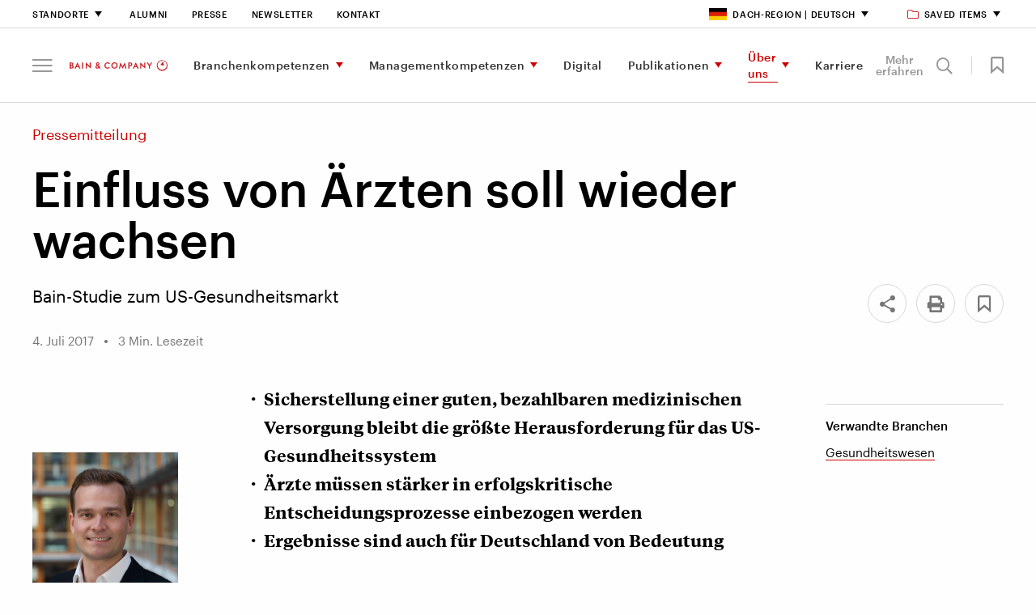

--- FILE ---
content_type: text/html; charset=utf-8
request_url: https://www.bain.com/de/ueber-uns/presse/pressemitteilungen/germany/2017/frontline-of-healthcare-2017/
body_size: 23299
content:



<!DOCTYPE html>
<html lang="de" id="html" data-toggler=".off-canvas-menu--active" dir="ltr" data-generated-at="13.11.2025 02:46:39">
<head prefix="og: http://ogp.me/ns# article: http://ogp.me/ns/article# profile: http://ogp.me/ns/profile#">
    <title>Frontline of Healthcare 2017  | Bain &amp; Company</title>
    <meta charset="UTF-8">
    <meta name="viewport" content="width=device-width, initial-scale=1.0" />
    <meta name="format-detection" content="telephone=no" />
        <meta name="google" content="notranslate" />
        <meta name="description" content="Dem US-amerikanischen Gesundheitssystem mangelt es weiterhin an einem tragf&#xE4;higen Modell f&#xFC;r eine qualitativ hochwertige medizinische Versorgung, die langfristig bezahlbar bleibt." />
    <meta name="keywords" content="Bain, Gesundheitswesen, 2017, Frontline of Healthcare Report, Michael Kunst" />

    <meta property="fb:app_id" content="" />
    

<meta property="og:type" content="website" />

    <meta property="og:title" content="Einfluss von &#xC4;rzten soll wieder wachsen" />
<meta property="og:description" content="Bain-Studie zum US-Gesundheitsmarkt" />
<meta property="og:image" content="https://www.bain.com/contentassets/11b9971e02094fe5a7f3626427f4d844/front-line-of-healthcare-2017_530x242.jpg" />
<meta property="og:url" content="https://www.bain.com/de/ueber-uns/presse/pressemitteilungen/germany/2017/frontline-of-healthcare-2017/" />
<meta property="og:site_name" content="Bain" />
    <meta property="og:locale" content="de" />
                <meta property="og:locale:alternate" content="en" />

    
<meta name="twitter:title" content="Einfluss von &#xC4;rzten soll wieder wachsen" />
<meta name="twitter:site" content="Bain" />
<meta name="twitter:card" content="AppSettings:summary_large_image" />
<meta name="twitter:description" content="Bain-Studie zum US-Gesundheitsmarkt" />
<meta name="twitter:image" content="https://www.bain.com/contentassets/11b9971e02094fe5a7f3626427f4d844/front-line-of-healthcare-2017_530x242.jpg" />
<meta name="twitter:url" content="https://www.bain.com/de/ueber-uns/presse/pressemitteilungen/germany/2017/frontline-of-healthcare-2017/" />


    <link rel="canonical" href="https://www.bain.com/de/ueber-uns/presse/pressemitteilungen/germany/2017/frontline-of-healthcare-2017/" />
            <link rel="alternate" href="https://www.bain.com/about/media-center/press-releases/germany/2017/frontline-of-healthcare-2017/" hreflang="en" />
            <link rel="alternate" href="https://www.bain.com/de/ueber-uns/presse/pressemitteilungen/germany/2017/frontline-of-healthcare-2017/" hreflang="de" />
    <link rel="alternate" href="https://www.bain.com/about/media-center/press-releases/germany/2017/frontline-of-healthcare-2017/" hreflang="x-default" />


        <link rel="shortcut icon" href="/globalassets/site-settings-imagery/favicon-32x32.png" type="image/x-icon" />

    <link rel="apple-touch-icon" sizes="114×114" href="/Static/images/icons/apple-touch-icon-114x114-precomposed.png" />
<link rel="apple-touch-icon-precomposed" sizes="114×114" href="/Static/images/icons/apple-touch-icon-114x114-precomposed.png" />

<link rel="apple-touch-icon" sizes="120×120" href="/Static/images/icons/apple-touch-icon-120x120.png" />
<link rel="apple-touch-icon-precomposed" sizes="120×120" href="/Static/images/icons/apple-touch-icon-120x120-precomposed.png" />

<link rel="apple-touch-icon" sizes="128×128" href="/Static/images/icons/apple-touch-icon-128x128.png" />
<link rel="apple-touch-icon-precomposed" sizes="128×128" href="/Static/images/icons/apple-touch-icon-128x128.png" />

<link rel="apple-touch-icon" sizes="144×144" href="/Static/images/icons/apple-touch-icon-144x144-precomposed.png" />
<link rel="apple-touch-icon-precomposed" sizes="144×144" href="/Static/images/icons/apple-touch-icon-144x144-precomposed.png" />

<link rel="apple-touch-icon" sizes="152×152" href="/Static/images/icons/apple-touch-icon-152x152.png" />
<link rel="apple-touch-icon-precomposed" sizes="152×152" href="/Static/images/icons/apple-touch-icon-152x152-precomposed.png" />

<link rel="apple-touch-icon" sizes="176×176" href="/Static/images/icons/apple-touch-icon-176x176-precomposed.png" />
<link rel="apple-touch-icon-precomposed" sizes="176×176" href="/Static/images/icons/apple-touch-icon-176x176-precomposed.png" />

<link rel="apple-touch-icon" sizes="180×180" href="/Static/images/icons/apple-touch-icon-180x180-precomposed.png" />
<link rel="apple-touch-icon-precomposed" sizes="180×180" href="/Static/images/icons/apple-touch-icon-180x180-precomposed.png" />

<link rel="apple-touch-icon" sizes="192×192" href="/Static/images/icons/apple-touch-icon-192x192.png" />
<link rel="apple-touch-icon-precomposed" sizes="192×192" href="/Static/images/icons/apple-touch-icon-192x192.png" />

<link rel="apple-touch-icon" sizes="57×57" href="/Static/images/icons/apple-touch-icon-57x57-precomposed.png" />
<link rel="apple-touch-icon-precomposed" sizes="57×57" href="/Static/images/icons/apple-touch-icon-57x57-precomposed.png" />

<link rel="apple-touch-icon" sizes="72×72" href="/Static/images/icons/apple-touch-icon-72x72-precomposed.png" />
<link rel="apple-touch-icon-precomposed" sizes="72×72" href="/Static/images/icons/apple-touch-icon-72x72-precomposed.png" />

<link rel="apple-touch-icon" sizes="76×76" href="/Static/images/icons/apple-touch-icon-76x76.png" />
<link rel="apple-touch-icon-precomposed" sizes="76×76" href="/Static/images/icons/apple-touch-icon-76x76-precomposed.png" />

<link rel="apple-touch-icon" href="/Static/images/icons/apple-touch-icon-180x180-precomposed.png" />
<link rel="apple-touch-icon-precomposed" href="/Static/images/icons/apple-touch-icon-180x180-precomposed.png" />

    <link rel="stylesheet" href="/Static/bain.com/v-638985290781081310/css/style.css" media="all" />

    <link rel="stylesheet" href="/Static/bain.com/v-638985290781081642/js/init.css" media="all" />

    <style>
        #consent_blackbar {
        z-index: 99;
        }
    </style>
        <script nonce="Fumryjz3ETXiqQUNcTxXkL4Ez14XTqvKMGCBfi&#x2B;ZPdI=" type="text/javascript"
        src='https://consent.trustarc.com/notice?domain=bain.com&c=teconsent&text=true&gtm=1&country=de&language=de&cookieLink=https%3a%2f%2fwww.bain.com%2fde%2fueber-uns%2fcookie-policy%2f&privacypolicylink=https%3a%2f%2fwww.bain.com%2fde%2fueber-uns%2fdatenschutzhinweis%2f '></script>
    <script nonce="Fumryjz3ETXiqQUNcTxXkL4Ez14XTqvKMGCBfi&#x2B;ZPdI=" src=/Bundles/JS/v-638985290392966883.js></script>


        <script defer nonce="Fumryjz3ETXiqQUNcTxXkL4Ez14XTqvKMGCBfi&#x2B;ZPdI=" src="/Static/bain.com/v-638985290781086743/js/js-bottom.js"></script>
    
    <script nonce="Fumryjz3ETXiqQUNcTxXkL4Ez14XTqvKMGCBfi&#x2B;ZPdI=">
    window.dataLayer = window.dataLayer || [];

    window.dataLayer = window.dataLayer || [];
    window.dataLayer.push({
        'event': 'pageID',
        'pageID': '85430'
    });

    window.dataLayer = window.dataLayer || [];
    window.dataLayer.push({
        'event': 'userALUM',
        'eCode': ''
    });

    window.dataLayer = window.dataLayer || [];
    window.dataLayer.push({
        'event': 'user',
        'user': ''
    });

    window.dataLayer = window.dataLayer || [];
    window.dataLayer.push({
        'event': 'userEXT',
        'userEXT': 'False'
    });

</script>

<script nonce="Fumryjz3ETXiqQUNcTxXkL4Ez14XTqvKMGCBfi&#x2B;ZPdI=">
    window.dataLayer = window.dataLayer || [];
    window.dataLayer.push({
        'event': 'IsBainDevice',
        'IsBainDevice': 'NO'
        });
</script>
    <script nonce="Fumryjz3ETXiqQUNcTxXkL4Ez14XTqvKMGCBfi&#x2B;ZPdI=">
        //Adding Trustarc - GTM Listener
        var __dispatched__ = {};
        var __i__ = self.postMessage && setInterval(function () {
            if (self.PrivacyManagerAPI && __i__) {
                var apiObject = {
                    PrivacyManagerAPI:
                    {
                        action: "getConsentDecision",
                        timestamp: new Date().getTime(),
                        self: "bain.com"
                    }
                };
                self.top.postMessage(JSON.stringify(apiObject), "*");
                __i__ = clearInterval(__i__);
            }
        }, 50);

        self.addEventListener("message", function (e, d) {
            try {
                if (e.data && (d = JSON.parse(e.data)) &&
                    (d = d.PrivacyManagerAPI) && d.capabilities &&
                    d.action == "getConsentDecision") {
                    var newDecision =
                        self.PrivacyManagerAPI.callApi("getGDPRConsentDecision",
                            "bain.com").consentDecision;
                    if (newDecision && __dispatched__ && Object.keys(__dispatched__).length) {
                        var oldConsent = Object.keys(__dispatched__).toString().trim();
                        var newConsent = newDecision.toString().trim();
                        if (oldConsent !== newConsent) {
                            var isReloadRequired = IsReloadRequired(__dispatched__, newDecision);
                            userConsentAction("de", oldConsent, isReloadRequired);
                        }
                    }
                    newDecision && newDecision.forEach(function (label) {
                        if (!__dispatched__[label]) {
                            self.dataLayer && self.dataLayer.push({
                                "event": "GDPR Pref Allows " + label
                            });
                            __dispatched__[label] = 1;
                        }
                    });
                }

            } catch (xx) {  }
        });
</script>

    
<script nonce="Fumryjz3ETXiqQUNcTxXkL4Ez14XTqvKMGCBfi&#x2B;ZPdI=">

    function loadAppData() {
        var consent = hasDomainConsent("de", "1");
        if (consent) {
            getGoogleAnalyticsWithGTM("GTM-T4RLV4B", allowAdCookieStorage("1", "2"));
        }
        else {
            deleteAllCookies();
            if ("True" == "False") {
                getGoogleAnalyticsWithoutGTM("UA-7229296-1");
            }
            if (true) {
                loadAppDataWithApi();
            }
        }
    }
    function updateGAData(language, oldConsent, isReloadRequired) {

        var noticeBehaviorCookie = getCookie("notice_behavior");
        var gdprPreferenceCookie = getCookie("notice_gdpr_prefs");
        var isExpressed = noticeBehaviorCookie.includes('expressed');

        //RED-15652 part 2 deleting all cookies when user moves from advertisement to other consent
        if (!isStringEmpty(gdprPreferenceCookie) && !gdprPreferenceCookie.includes('2') && oldConsent.includes(3))
         {
             deleteAllCookies();
         }
        //For non EU users
        if (noticeBehaviorCookie.includes('implied'))
        {
            if (!isStringEmpty(gdprPreferenceCookie) && !gdprPreferenceCookie.includes('1')) {
                deleteAllCookies();
            }
            else if (!isStringEmpty(gdprPreferenceCookie) && gdprPreferenceCookie.includes('1') && !oldConsent.includes(2)) {
                getGoogleAnalyticsWithGTM("GTM-T4RLV4B", allowAdCookieStorage("1", "2"));
            }
        }
        //For EU users and German language
        else if (isExpressed || language.equals('de')) {
            if (!isStringEmpty(gdprPreferenceCookie) && gdprPreferenceCookie.includes('1')) {
                getGoogleAnalyticsWithGTM("GTM-T4RLV4B", allowAdCookieStorage("1", "2"));
            }
        }
        if (isReloadRequired) {
            window.location.reload();
        }
    }


    $(function () {
        loadAppData(); // Runs GA code based on cookies
    });

</script>

<link rel="preconnect" href="https://dev.visualwebsiteoptimizer.com" />
<script nonce="Fumryjz3ETXiqQUNcTxXkL4Ez14XTqvKMGCBfi&#x2B;ZPdI=" type='text/javascript' id='vwoCode'>
    $(function(){
        var hasVWOConsent = hasDomainConsent("de", "1");
        if (hasVWOConsent) {
            window._vwo_code || (function () {
                var account_id = parseInt(628728),
                    version = 2.1,
                    settings_tolerance = 2000,
                    hide_element = 'body',
                    hide_element_style = 'opacity:0 !important;filter:alpha(opacity=0) !important;background:none !important;transition:none !important;',
                    /* DO NOT EDIT BELOW THIS LINE */
                    f = false, w = window, d = document, v = d.querySelector('#vwoCode'), cK = '_vwo_' + account_id + '_settings', cc = {}; try { var c = JSON.parse(localStorage.getItem('_vwo_' + account_id + '_config')); cc = c && typeof c === 'object' ? c : {} } catch (e) { } var stT = cc.stT === 'session' ? w.sessionStorage : w.localStorage; code = { nonce: v && v.nonce, use_existing_jquery: function () { return typeof use_existing_jquery !== 'undefined' ? use_existing_jquery : undefined }, library_tolerance: function () { return typeof library_tolerance !== 'undefined' ? library_tolerance : undefined }, settings_tolerance: function () { return cc.sT || settings_tolerance }, hide_element_style: function () { return '{' + (cc.hES || hide_element_style) + '}' }, hide_element: function () { if (performance.getEntriesByName('first-contentful-paint')[0]) { return '' } return typeof cc.hE === 'string' ? cc.hE : hide_element }, getVersion: function () { return version }, finish: function (e) { if (!f) { f = true; var t = d.getElementById('_vis_opt_path_hides'); if (t) t.parentNode.removeChild(t); if (e) (new Image).src = 'https://dev.visualwebsiteoptimizer.com/ee.gif?a=' + account_id + e } }, finished: function () { return f }, addScript: function (e) { var t = d.createElement('script'); t.type = 'text/javascript'; if (e.src) { t.src = e.src } else { t.text = e.text } v && t.setAttribute('nonce', v.nonce); d.getElementsByTagName('head')[0].appendChild(t) }, load: function (e, t) { var n = this.getSettings(), i = d.createElement('script'), r = this; t = t || {}; if (n) { i.textContent = n; d.getElementsByTagName('head')[0].appendChild(i); if (!w.VWO || VWO.caE) { stT.removeItem(cK); r.load(e) } } else { var o = new XMLHttpRequest; o.open('GET', e, true); o.withCredentials = !t.dSC; o.responseType = t.responseType || 'text'; o.onload = function () { if (t.onloadCb) { return t.onloadCb(o, e) } if (o.status === 200 || o.status === 304) { _vwo_code.addScript({ text: o.responseText }) } else { _vwo_code.finish('&e=loading_failure:' + e) } }; o.onerror = function () { if (t.onerrorCb) { return t.onerrorCb(e) } _vwo_code.finish('&e=loading_failure:' + e) }; o.send() } }, getSettings: function () { try { var e = stT.getItem(cK); if (!e) { return } e = JSON.parse(e); if (Date.now() > e.e) { stT.removeItem(cK); return } return e.s } catch (e) { return } }, init: function () { if (d.URL.indexOf('__vwo_disable__') > -1) return; var e = this.settings_tolerance(); w._vwo_settings_timer = setTimeout(function () { _vwo_code.finish(); stT.removeItem(cK) }, e); var t; if (this.hide_element() !== 'body') { t = d.createElement('style'); var n = this.hide_element(), i = n ? n + this.hide_element_style() : '', r = d.getElementsByTagName('head')[0]; t.setAttribute('id', '_vis_opt_path_hides'); v && t.setAttribute('nonce', v.nonce); t.setAttribute('type', 'text/css'); if (t.styleSheet) t.styleSheet.cssText = i; else t.appendChild(d.createTextNode(i)); r.appendChild(t) } else { t = d.getElementsByTagName('head')[0]; var i = d.createElement('div'); i.style.cssText = 'z-index: 2147483647 !important;position: fixed !important;left: 0 !important;top: 0 !important;width: 100% !important;height: 100% !important;background: white !important;'; i.setAttribute('id', '_vis_opt_path_hides'); i.classList.add('_vis_hide_layer'); t.parentNode.insertBefore(i, t.nextSibling) } var o = window._vis_opt_url || d.URL, s = 'https://dev.visualwebsiteoptimizer.com/j.php?a=' + account_id + '&u=' + encodeURIComponent(o) + '&vn=' + version; if (w.location.search.indexOf('_vwo_xhr') !== -1) { this.addScript({ src: s }) } else { this.load(s + '&x=true') } } }; w._vwo_code = code; code.init();
            })();
        }
    });
</script>
<!-- End VWO Async SmartCode -->
</head>
<body class=" " id="body" data-toggler=".off-canvas-menu--active" >

    <!-- Invisible tag to carry Content ID -->
    <span id="cmsPageId" data-page-id="85430" style="display:none;"></span>

    <div id="consent_blackbar"></div>
    


    
<a class="skiplink focus-only" href="#maincontent">Skip to Content</a>



<div id="nav-anchor"></div>
<header id="site-header" class="header" data-sticky-container dir="ltr">
    <div data-delay-toggle data-control-elements="[data-nav-menu-control], [data-site-search-control]" data-class-toggle="menu-open" data-remove-on-click-out="true" data-delay-time="0" data-reverse="true" class="header__wrapper expanded" data-top-anchor="nav-anchor" data-navigation data-scroll-dependent data-sticky data-sticky-on="small" data-stick-to="top" data-margin-top="0">
        <section class="header__tophat">


<nav class="utility-navigation__wrapper utility-navigation__wrapper--new-careers" aria-label="Utility Navigation">
    <section class="utility-navigation row column">
        <div class="large-12 column utility-navigation__content">
            <div class="utility-navigation__left">
                <ul class="primary-nav__level-one">
                        <li>
                                <a href="#" aria-label="Standorte" data-toggle="utility-nav-offices" data-nav-menu-control class="career-utility-black-color" >
        Standorte
    </a>

                            
<section class="utility-megamenu dropdown-pane" id="utility-nav-offices" data-dropdown data-v-offset=11 data-close-on-click="true" data-auto-focus="false">
    <div class="column">
        <div class="large-12 column utility-megamenu__content">

            <div class="utility-megamenu__close">
                <button data-toggle="utility-nav-offices" data-nav-menu-control> Schlie&#xDF;en <span class="icon-close"></span></button>
            </div>


                <div class="utility-megamenu__title">
                    
    <h4 class="">Standorte</h4>

                </div>

                <div class="utility-megamenu__areas">
    <div class="utility-megamenu__regions">

    <h5 class="">North &amp; Latin America</h5>
        <div>
                <section>
                        <ul>
                            <li>
                                    <a href="/de/offices/atlanta/" aria-label="Atlanta">Atlanta</a>
                            </li>
                            <li>
                                    <a href="/de/offices/austin/" aria-label="Austin">Austin</a>
                            </li>
                            <li>
                                    <a href="/de/offices/bogota/" aria-label="Bogota">Bogota</a>
                            </li>
                            <li>
                                    <a href="/de/offices/boston/" aria-label="Boston">Boston</a>
                            </li>
                            <li>
                                    <a href="/offices/buenos-aires/" aria-label="Buenos Aires">Buenos Aires</a>
                            </li>
                            <li>
                                    <a href="/de/offices/Chicago/" aria-label="Chicago">Chicago</a>
                            </li>
                            <li>
                                    <a href="/de/offices/dallas/" aria-label="Dallas">Dallas</a>
                            </li>
                            <li>
                                    <a href="/de/offices/denver/" aria-label="Denver">Denver</a>
                            </li>
                            <li>
                                    <a href="/de/offices/houston/" aria-label="Houston">Houston</a>
                            </li>
                            <li>
                                    <a href="/de/offices/lisbon/" aria-label="Lisbon">Lisbon</a>
                            </li>
                            <li>
                                    <a href="/de/offices/los-angeles/" aria-label="Los Angeles">Los Angeles</a>
                            </li>
                            <li>
                                    <a href="/de/offices/mexico-city/" aria-label="Mexico City">Mexico City</a>
                            </li>
                            <li>
                                    <a href="/de/offices/minneapolis-frwd/" aria-label="Minneapolis">Minneapolis</a>
                            </li>
                            <li>
                                    <a href="/de/offices/monterrey/" aria-label="Monterrey">Monterrey</a>
                            </li>
                            <li>
                                    <a href="/de/offices/montreal/" aria-label="Montreal">Montreal</a>
                            </li>
                            <li>
                                    <a href="/de/offices/new-york/" aria-label="New York">New York</a>
                            </li>
                            <li>
                                    <a href="/de/offices/rio-de-janeiro/" aria-label="Rio de Janeiro">Rio de Janeiro</a>
                            </li>
                            <li>
                                    <a href="/de/offices/san-francisco/" aria-label="San Francisco">San Francisco</a>
                            </li>
                            <li>
                                    <a href="/de/offices/santiago/" aria-label="Santiago">Santiago</a>
                            </li>
                            <li>
                                    <a href="/de/offices/sao-paulo/" aria-label="S&#xE3;o Paulo">S&#xE3;o Paulo</a>
                            </li>
                            <li>
                                    <a href="/de/offices/seattle/" aria-label="Seattle">Seattle</a>
                            </li>
                            <li>
                                    <a href="/de/offices/silicon-valley/" aria-label="Silicon Valley">Silicon Valley</a>
                            </li>
                            <li>
                                    <a href="/de/offices/toronto/" aria-label="Toronto">Toronto</a>
                            </li>
                            <li>
                                    <a href="/de/offices/washington-dc/" aria-label="Washington, DC">Washington, DC</a>
                            </li>
                        </ul>
                </section>
        </div>
    </div>
    <div class="utility-megamenu__regions">

    <h5 class="">Europe &amp; Africa</h5>
        <div>
                <section>
                        <ul>
                            <li>
                                    <a href="/de/offices/amsterdam/" aria-label="Amsterdam">Amsterdam</a>
                            </li>
                            <li>
                                    <a href="/de/offices/athens/" aria-label="Athens">Athens</a>
                            </li>
                            <li>
                                    <a href="/de/offices/berlin/" aria-label="Berlin">Berlin</a>
                            </li>
                            <li>
                                    <a href="/de/offices/brussels/" aria-label="Brussels">Brussels</a>
                            </li>
                            <li>
                                    <a href="/de/offices/copenhagen/" aria-label="Copenhagen">Copenhagen</a>
                            </li>
                            <li>
                                    <a href="/de/offices/dusseldorf/" aria-label="D&#xFC;sseldorf">D&#xFC;sseldorf</a>
                            </li>
                            <li>
                                    <a href="/de/offices/frankfurt/" aria-label="Frankfurt">Frankfurt</a>
                            </li>
                            <li>
                                    <a href="/de/offices/helsinki/" aria-label="Helsinki">Helsinki</a>
                            </li>
                            <li>
                                    <a href="/de/offices/istanbul/" aria-label="Istanbul">Istanbul</a>
                            </li>
                            <li>
                                    <a href="/de/offices/johannesburg/" aria-label="Johannesburg">Johannesburg</a>
                            </li>
                            <li>
                                    <a href="/de/offices/kyiv/" aria-label="Kyiv">Kyiv</a>
                            </li>
                            <li>
                                    <a href="/de/offices/lisbon/" aria-label="Lisbon">Lisbon</a>
                            </li>
                            <li>
                                    <a href="/de/offices/london/" aria-label="London">London</a>
                            </li>
                            <li>
                                    <a href="/de/offices/madrid/" aria-label="Madrid">Madrid</a>
                            </li>
                            <li>
                                    <a href="/de/offices/milan/" aria-label="Milan">Milan</a>
                            </li>
                            <li>
                                    <a href="/de/offices/munich/" aria-label="M&#xFC;nchen">M&#xFC;nchen</a>
                            </li>
                            <li>
                                    <a href="/de/offices/oslo/" aria-label="Oslo">Oslo</a>
                            </li>
                            <li>
                                    <a href="/de/offices/paris/" aria-label="Paris">Paris</a>
                            </li>
                            <li>
                                    <a href="/de/offices/rome/" aria-label="Rome">Rome</a>
                            </li>
                            <li>
                                    <a href="/de/offices/stockholm/" aria-label="Stockholm">Stockholm</a>
                            </li>
                            <li>
                                    <a href="/de/offices/warsaw/" aria-label="Warsaw">Warsaw</a>
                            </li>
                            <li>
                                    <a href="/de/offices/vienna/" aria-label="Wien">Wien</a>
                            </li>
                            <li>
                                    <a href="/de/offices/zurich/" aria-label="Z&#xFC;rich">Z&#xFC;rich</a>
                            </li>
                        </ul>
                </section>
        </div>

    <h5 class="">Middle East</h5>
        <div>
                <section>
                        <ul>
                            <li>
                                    <a href="/de/offices/doha/" aria-label="Doha">Doha</a>
                            </li>
                            <li>
                                    <a href="/de/offices/dubai/" aria-label="Dubai">Dubai</a>
                            </li>
                            <li>
                                    <a href="/de/offices/riyadh/" aria-label="Riyadh">Riyadh</a>
                            </li>
                        </ul>
                </section>
        </div>
    </div>
    <div class="utility-megamenu__regions">

    <h5 class="">Asia &amp; Australia</h5>
        <div>
                <section>
                        <ul>
                            <li>
                                    <a href="/de/offices/bangkok/" aria-label="Bangkok">Bangkok</a>
                            </li>
                            <li>
                                    <a href="/offices/beijing/" aria-label="Beijing">Beijing</a>
                            </li>
                            <li>
                                    <a href="/de/offices/bengaluru/" aria-label="Bengaluru">Bengaluru</a>
                            </li>
                            <li>
                                    <a href="/de/offices/brisbane/" aria-label="Brisbane">Brisbane</a>
                            </li>
                            <li>
                                    <a href="/de/offices/ho-chi-minh-city/" aria-label="Ho Chi Minh City">Ho Chi Minh City</a>
                            </li>
                            <li>
                                    <a href="/de/offices/hong-kong/" aria-label="Hong Kong">Hong Kong</a>
                            </li>
                            <li>
                                    <a href="/de/offices/jakarta/" aria-label="Jakarta">Jakarta</a>
                            </li>
                            <li>
                                    <a href="/de/offices/kuala-lumpur/" aria-label="Kuala Lumpur">Kuala Lumpur</a>
                            </li>
                            <li>
                                    <a href="/de/offices/manila/" aria-label="Manila">Manila</a>
                            </li>
                            <li>
                                    <a href="/de/offices/melbourne/" aria-label="Melbourne">Melbourne</a>
                            </li>
                            <li>
                                    <a href="/de/offices/mumbai/" aria-label="Mumbai">Mumbai</a>
                            </li>
                            <li>
                                    <a href="/de/offices/new-delhi/" aria-label="New Delhi">New Delhi</a>
                            </li>
                            <li>
                                    <a href="/de/offices/perth/" aria-label="Perth">Perth</a>
                            </li>
                            <li>
                                    <a href="/offices/seoul/" aria-label="Seoul">Seoul</a>
                            </li>
                            <li>
                                    <a href="/de/offices/shanghai/" aria-label="Shanghai">Shanghai</a>
                            </li>
                            <li>
                                    <a href="/de/offices/singapore/" aria-label="Singapore">Singapore</a>
                            </li>
                            <li>
                                    <a href="/de/offices/sydney/" aria-label="Sydney">Sydney</a>
                            </li>
                            <li>
                                    <a href="/de/offices/tokyo/" aria-label="Tokyo">Tokyo</a>
                            </li>
                        </ul>
                </section>
        </div>
    </div>
                </div>

                <div class="utility-megamenu__cta">
                            <a href="/de/ueber-uns/global-offices/" aria-label="Alle Standorte Anzeigen" target="" class="textlink textlink--cta">Alle Standorte Anzeigen</a>

                </div>
        </div>
    </div>
</section>

                        </li>

<li >        <a href="/de/ueber-uns/alumni-services/" aria-label="Alumni" class="no-caret career-utility-black-color">Alumni</a>
</li><li >        <a href="/de/ueber-uns/presse/" aria-label="Presse" class="no-caret career-utility-black-color">Presse</a>
</li><li >        <a href="/de/subscribe/" aria-label="Newsletter" class="no-caret career-utility-black-color">Newsletter</a>
</li><li >        <a href="/de/ueber-uns/kontakt/" aria-label="Kontakt" class="no-caret career-utility-black-color">Kontakt</a>
</li>                </ul>
            </div>
                <div class="utility-navigation__right">
                    <ul>
                            <li>
                                    <a href="#" aria-label="DACH-Region | Deutsch" data-toggle="utility-nav-languages" data-nav-menu-control class="career-utility-black-color" >
                <i class="utility-navigation__icon utility-megamenu__icon utility-megamenu__icon--spritesheet german-icon"></i>
        DACH-Region | Deutsch
    </a>

                                
<section class="dropdown-pane utility-megamenu utility-megamenu--language" id="utility-nav-languages" data-dropdown data-v-offset=11 data-close-on-click="true" data-auto-focus="false">
    <div class="column">
        <div class="large-12 column utility-megamenu__content">

            <div class="utility-megamenu__close">
                <button data-toggle="utility-nav-languages" data-nav-menu-control> Schlie&#xDF;en <span class="icon-close"></span></button>
            </div>


                <div class="utility-megamenu__title">
                    
    <h4 class="">W&#xE4;hlen Sie Ihre Region und Sprache</h4>

                </div>

                <div class="utility-megamenu__areas">
    <div class="utility-megamenu__regions">

    <h5 class="">Global</h5>
        <div>
                <section>
                        <ul>
                            <li>
                                    <a href="/about/media-center/press-releases/germany/2017/frontline-of-healthcare-2017/" title="Global (English)" target="" data-visibility-id="utility-lang-message_en" data-utility-lang-nav>
                                           <i class="utility-megamenu__icon utility-megamenu__icon--global"></i>
                                        Global
                                            <span>(English)</span>
                                    </a>
                            </li>
                        </ul>
                </section>
        </div>
    </div>
    <div class="utility-megamenu__regions">

    <h5 class="">North &amp; Latin America</h5>
        <div>
                <section>
                        <ul>
                            <li>
                                    <a href="/pt-br/about/media-center/press-releases/germany/2017/frontline-of-healthcare-2017/" title="Brazil (Portugu&#xEA;s)" target="" data-visibility-id="utility-lang-message_pt-br" data-utility-lang-nav>
                                           <i class="utility-megamenu__icon utility-megamenu__icon--spritesheet brazil-icon"></i>
                                        Brazil
                                            <span>(Portugu&#xEA;s)</span>
                                    </a>
                            </li>
                            <li>
                                    <a href="/es-ar/about/media-center/press-releases/germany/2017/frontline-of-healthcare-2017/" title="Argentina (Espa&#xF1;ol)" target="" data-visibility-id="utility-lang-message_es-ar" data-utility-lang-nav>
                                           <i class="utility-megamenu__icon utility-megamenu__icon--spritesheet argentina-icon"></i>
                                        Argentina
                                            <span>(Espa&#xF1;ol)</span>
                                    </a>
                            </li>
                            <li>
                                    <a href="/fr-ca/a-propos-de-bain/media-center/communiques-de-presse/germany/2017/frontline-of-healthcare-2017/" title="Canada (Fran&#xE7;ais)" target="" data-visibility-id="utility-lang-message_fr-ca" data-utility-lang-nav>
                                           <i class="utility-megamenu__icon utility-megamenu__icon--spritesheet canada-icon"></i>
                                        Canada
                                            <span>(Fran&#xE7;ais)</span>
                                    </a>
                            </li>
                            <li>
                                    <a href="/es-cl/about/media-center/press-releases/germany/2017/frontline-of-healthcare-2017/" title="Chile (Espa&#xF1;ol)" target="" data-visibility-id="utility-lang-message_es-cl" data-utility-lang-nav>
                                           <i class="utility-megamenu__icon utility-megamenu__icon--spritesheet chile-icon"></i>
                                        Chile
                                            <span>(Espa&#xF1;ol)</span>
                                    </a>
                            </li>
                            <li>
                                    <a href="/es-co/about/media-center/press-releases/germany/2017/frontline-of-healthcare-2017/" title="Colombia (Espa&#xF1;ol)" target="" data-visibility-id="utility-lang-message_es-co" data-utility-lang-nav>
                                           <i class="utility-megamenu__icon utility-megamenu__icon--spritesheet columbia-icon"></i>
                                        Colombia
                                            <span>(Espa&#xF1;ol)</span>
                                    </a>
                            </li>
                        </ul>
                </section>
        </div>
    </div>
    <div class="utility-megamenu__regions">

    <h5 class="">Europe, Middle East, &amp; Africa</h5>
        <div>
                <section>
                        <ul>
                            <li>
                                    <a href="/fr/a-propos-de-bain/media-center/communiques-de-presse/germany/2017/frontline-of-healthcare-2017/" title="France (Fran&#xE7;ais)" target="" data-visibility-id="utility-lang-message_fr" data-utility-lang-nav>
                                           <i class="utility-megamenu__icon utility-megamenu__icon--spritesheet france-icon"></i>
                                        France
                                            <span>(Fran&#xE7;ais)</span>
                                    </a>
                            </li>
                            <li>
                                    <a href="/de/ueber-uns/presse/pressemitteilungen/germany/2017/frontline-of-healthcare-2017/" title="DACH-Region (Deutsch)" target="" data-visibility-id="utility-lang-message_de" data-utility-lang-nav>
                                           <i class="utility-megamenu__icon utility-megamenu__icon--spritesheet german-icon"></i>
                                        DACH-Region
                                            <span>(Deutsch)</span>
                                    </a>
                            </li>
                            <li>
                                    <a href="/it/about-bain/media-center/press-releases/germany/2017/frontline-of-healthcare-2017/" title="Italy (Italiano)" target="" data-visibility-id="utility-lang-message_it" data-utility-lang-nav>
                                           <i class="utility-megamenu__icon utility-megamenu__icon--spritesheet italy-icon"></i>
                                        Italy
                                            <span>(Italiano)</span>
                                    </a>
                            </li>
                            <li>
                                    <a href="/es-es/about/media-center/press-releases/germany/2017/frontline-of-healthcare-2017/" title="Spain (Espa&#xF1;ol)" target="" data-visibility-id="utility-lang-message_es-es" data-utility-lang-nav>
                                           <i class="utility-megamenu__icon utility-megamenu__icon--spritesheet spain-icon"></i>
                                        Spain
                                            <span>(Espa&#xF1;ol)</span>
                                    </a>
                            </li>
                            <li>
                                    <a href="/el/about/media-center/press-releases/germany/2017/frontline-of-healthcare-2017/" title="Greece (Ellinik&#xE1;)" target="" data-visibility-id="utility-lang-message_el" data-utility-lang-nav>
                                           <i class="utility-megamenu__icon utility-megamenu__icon--spritesheet greece-icon"></i>
                                        Greece
                                            <span>(Ellinik&#xE1;)</span>
                                    </a>
                            </li>
                        </ul>
                </section>
        </div>
    </div>
    <div class="utility-megamenu__regions">

    <h5 class="">Asia &amp; Australia</h5>
        <div>
                <section>
                        <ul>
                            <li>
                                    <a href="http://www.bain.cn/" title="China (&#x4E2D;&#x6587;&#x7248;)" target="_blank" data-visibility-id="utility-lang-message_zh" data-utility-lang-nav>
                                           <i class="utility-megamenu__icon utility-megamenu__icon--spritesheet china-icon"></i>
                                        China
                                            <span>(&#x4E2D;&#x6587;&#x7248;)</span>
                                            <span class="icon-external-link"></span>
                                    </a>
                            </li>
                            <li>
                                    <a href="/ko/about-bain/media-center/press-releases/germany/2017/frontline-of-healthcare-2017/" title="Korea (&#xD55C;&#xAD6D;&#xC5B4;)" target="" data-visibility-id="utility-lang-message_ko" data-utility-lang-nav>
                                           <i class="utility-megamenu__icon utility-megamenu__icon--spritesheet korea-icon"></i>
                                        Korea
                                            <span>(&#xD55C;&#xAD6D;&#xC5B4;)</span>
                                    </a>
                            </li>
                            <li>
                                    <a href="/ja/about-bain/media-center/press-releases/germany/2017/frontline-of-healthcare-2017/" title="Japan (&#x65E5;&#x672C;&#x8A9E;)" target="" data-visibility-id="utility-lang-message_ja" data-utility-lang-nav>
                                           <i class="utility-megamenu__icon utility-megamenu__icon--spritesheet japan-icon"></i>
                                        Japan
                                            <span>(&#x65E5;&#x672C;&#x8A9E;)</span>
                                    </a>
                            </li>
                        </ul>
                </section>
        </div>
    </div>
                </div>

        </div>
    </div>
</section>

                            </li>
                            <li>
                                <a href="#" data-toggle="js-red-folder-megamenu" data-nav-menu-control data-nav-red-folder-menu-control class="career-utility-black-color">
    <span class="icon-folder"></span>Saved items
    <span class="red-folder-count-container" data-red-folder-count-container>(<span class="red-folder-count" data-red-folder-count>0</span>)</span>
</a>

<section class="red-folder empty dropdown-pane" id="js-red-folder-megamenu" data-dropdown data-close-on-click="true" data-auto-focus="true" data-allow-overlap="true" data-v-offset="11">
    <div class="column">
        <div class="large-12 column utility-megamenu__content">
            <div class="red-folder__full">
                <div class="large-12 column red-folder__content" data-bookmark-container data-count="0"></div>
                <a href="/de/ueber-uns/curated-for-you-landing/" data-red-folder-link data-cookie-name="redFolder" data-endpoint="/de/api/redfolder/getcontent" data-databaseendpointurl="" class="textlink textlink--cta" aria-label="Save Bookmark">Saved items (<span class="red-folder-count" data-red-folder-count>0</span>)</a>
            </div>
            <section class="red-folder-empty">
                <span class="icon-folder-open" id="icon-folder-open"></span>
                
    <h4 class="">You have no saved items.</h4>

                
<p>Inhalte, für die Sie sich interessieren, werden hier gespeichert und können später gelesen oder weitergeleitet werden.</p>
                    <div class="red-folder-empty__btns">
                        <a href="/de/publikationen/" class="btn">Explore Bain Insights</a>
                    </div>
            </section>
        </div>
    </div>
</section>
                            </li>
                        

                    </ul>
                </div>
        </div>
    </section>
</nav>

<script nonce="Fumryjz3ETXiqQUNcTxXkL4Ez14XTqvKMGCBfi&#x2B;ZPdI=">

    //script to handle search for career utility
    (function () {
        var utilitySearchInput = document.querySelector('#utility-search-input');
        var iconSearch = document.querySelector('.icon-search');
        var clickableIconSearch = document.querySelector('.clickable-icon-search');

        if (clickableIconSearch != null) {
            clickableIconSearch.addEventListener('click', function () {
                document.querySelector('.utility-navigation__search-form').submit();
            });
        }

        if (utilitySearchInput != null && iconSearch != null && clickableIconSearch != null) {
            const observer = new MutationObserver((mutations) => {
                mutations.forEach((mutation) => {
                    if (mutation.type === 'attributes' && mutation.attributeName === 'class') {
                        if (mutation.target.className.includes('hide')) {
                            clickableIconSearch.classList.add('hide');
                            iconSearch.classList.remove('hide');
                        }
                        else {
                            clickableIconSearch.classList.remove('hide');
                            iconSearch.classList.add('hide');
                        }
                    }
                });
            });
            observer.observe(utilitySearchInput, { attributes: true });
        }
    })();
</script>
        </section>
        

    <a class="primary-nav__overlay " data-toggle="html body" id="overlay_697" role="button" aria-hidden="true"></a>
    <div class="primary-nav__wrapper" id="nav-wrap" data-delay-toggle data-control-elements="[data-site-search-control]" data-class-toggle="search-active" data-delay-time="0">
        <div class="column row">
            <div class="primary-nav   primary-nav--careers primary-nav--new-careers column    ">
                    <div class="primary-nav__off-canvas-menu ">
                            <button id="js-hamburger-btn" class="js-hamburger-btn" role="button" aria-label="menu" data-toggle="html body" aria-controls="off-canvas-menu"><span class="icon-bars"></span></button>
    <div class="off-canvas-menu off-canvas-menu--careers" id="off-canvas-menu" data-auto-close>
        <div class="off-canvas-menu__close">
            <a href="#" data-toggle="off-canvas-menu body html overlay_697" aria-label="Close menu" aria-controls="off-canvas-menu"><span class="icon-close"></span></a>
        </div>
        <div id="off-canvas-menu-container" data-scroll-to-top class="off-canvas-menu__container">
            <nav class="off-canvas-menu__nav" aria-label="Off Canvas Hamburger Menu">
                    <div id="off-canvas-header" class="off-canvas-menu__header">
                        <button data-toggle="off-canvas-menu body html overlay" aria-controls="off-canvas-menu" aria-label="menu" class="js-hamburger-btn js-hamburger-btn-in-off-canvas"><span class="icon-bars"></span></button>
                        <div class="off-canvas-menu__logo primary-nav__logo ">
                            <a href="/de/" aria-label="Main navigation logo link">

            <img alt="" src="/contentassets/0b88e3e10a7b4592809517c28b75847e/logo_red_bain.svg"  />
        </a>
                        </div>
                    </div>

<div class="off-canvas-menu__back-link">
        <a href="/de/" aria-label="Startseite" class=" off-canvas-menu__back-link">
        

        Startseite
    </a>

</div>

    <div class="off-canvas-menu__logo primary-nav__logo primary-nav__logo-text">
        <a href="/de/ueber-uns/presse/">Presse</a>
	</div>

    <ul class="primary-nav__level-one">

    <li>
            <a href="/de/ueber-uns/presse/" aria-label="&#xDC;berblick" class=" ">
        

        &#xDC;berblick
    </a>

    </li>

    <li>
            <a href="/de/ueber-uns/presse/pressemitteilungen/" aria-label="Pressemitteilungen" class=" ">
        

        Pressemitteilungen
    </a>

    </li>
    </ul>

<ul class="primary-nav__level-one off-canvas-menu__utility-nav global-utility-nav">
        <li>
            <a href="#" id="nav-utility-ac1db050-8e07-4009-89bc-fa8630e74b3a" data-toggle-element="#off-canvas-menu-container" data-toggle-class="level-two-active">
    Standorte
</a>
<div class="primary-nav__mega-menu" data-level="1" data-delay-toggle data-control-elements="#nav-utility-ac1db050-8e07-4009-89bc-fa8630e74b3a, #nav-utility-ac1db050-8e07-4009-89bc-fa8630e74b3a-close" data-class-toggle="mega-menu__level-two--expanded" data-delay-time="400" data-reverse="true">
    <div class="primary-nav__mega-menu-wrapper">
            <div id="off-canvas-header" class="off-canvas-menu__header">
                <button data-toggle="off-canvas-menu body html overlay" aria-controls="off-canvas-menu" aria-label="menu" class="js-hamburger-btn js-hamburger-btn-in-off-canvas">
                    <span class="icon-bars"></span>
                </button>
                <div class="off-canvas-menu__logo primary-nav__logo ">
                    <a href="/de/" aria-label="Main navigation logo link">

            <img alt="" src="/contentassets/0b88e3e10a7b4592809517c28b75847e/logo_red_bain.svg"  />
        </a>
                </div>
            </div>
            <div class="off-canvas-menu__back-link">
                <a id="nav-utility-ac1db050-8e07-4009-89bc-fa8630e74b3a-close" data-toggle-element="#off-canvas-menu-container" data-toggle-class="level-two-active" data-remove-class="level-three-active" data-close-only="true" class="off-canvas-menu__back-link">Hauptmen&#xFC;</a>
            </div>

        <section data-dynamic-max-height data-delay-time="400">
            <div class="primary-nav__level2-container">
                <div class="primary-nav__primary-list">
                    <h4 class="primary-nav__mega-menu-heading">
                        <a href="" aria-label="Standorte">Standorte</a>
                    </h4>

                    <div class="primary-nav__col-group">
    <div class="primary-nav__col">

    <ul class="primary-nav__level-two">
        <li>
            <a href="#" id="nav-utility-4faa6367-5bcc-4239-ad4e-baeaeebd8464" data-toggle-element="#off-canvas-menu-container" data-toggle-class="level-three-active">North &amp; Latin America</a>
            <div class="primary-nav__level-three" data-level="2" data-delay-toggle data-control-elements="#nav-utility-4faa6367-5bcc-4239-ad4e-baeaeebd8464, #nav-utility-4faa6367-5bcc-4239-ad4e-baeaeebd8464-close, #nav-utility-ac1db050-8e07-4009-89bc-fa8630e74b3a-close" data-class-toggle="mega-menu__level-three--expanded" data-delay-time="400" data-reverse="true">
                    <div class="off-canvas-menu__back-link">
                        <a id="nav-utility-4faa6367-5bcc-4239-ad4e-baeaeebd8464-close" data-toggle-element="#off-canvas-menu-container" data-toggle-class="level-three-active" data-close-only="true" class="off-canvas-menu__back-link">Standorte</a>
                    </div>
                <div class="off-canvas-menu__level-three-wrap">

    <h5 class="">North &amp; Latin America</h5>
                    <ul>
                                <li>
                                    <a href="/de/offices/atlanta/" aria-label="Atlanta">Atlanta</a>
                                </li>
                                <li>
                                    <a href="/de/offices/austin/" aria-label="Austin">Austin</a>
                                </li>
                                <li>
                                    <a href="/de/offices/bogota/" aria-label="Bogota">Bogota</a>
                                </li>
                                <li>
                                    <a href="/de/offices/boston/" aria-label="Boston">Boston</a>
                                </li>
                                <li>
                                    <a href="/offices/buenos-aires/" aria-label="Buenos Aires">Buenos Aires</a>
                                </li>
                                <li>
                                    <a href="/de/offices/Chicago/" aria-label="Chicago">Chicago</a>
                                </li>
                                <li>
                                    <a href="/de/offices/dallas/" aria-label="Dallas">Dallas</a>
                                </li>
                                <li>
                                    <a href="/de/offices/denver/" aria-label="Denver">Denver</a>
                                </li>
                                <li>
                                    <a href="/de/offices/houston/" aria-label="Houston">Houston</a>
                                </li>
                                <li>
                                    <a href="/de/offices/lisbon/" aria-label="Lisbon">Lisbon</a>
                                </li>
                                <li>
                                    <a href="/de/offices/los-angeles/" aria-label="Los Angeles">Los Angeles</a>
                                </li>
                                <li>
                                    <a href="/de/offices/mexico-city/" aria-label="Mexico City">Mexico City</a>
                                </li>
                                <li>
                                    <a href="/de/offices/minneapolis-frwd/" aria-label="Minneapolis">Minneapolis</a>
                                </li>
                                <li>
                                    <a href="/de/offices/monterrey/" aria-label="Monterrey">Monterrey</a>
                                </li>
                                <li>
                                    <a href="/de/offices/montreal/" aria-label="Montreal">Montreal</a>
                                </li>
                                <li>
                                    <a href="/de/offices/new-york/" aria-label="New York">New York</a>
                                </li>
                                <li>
                                    <a href="/de/offices/rio-de-janeiro/" aria-label="Rio de Janeiro">Rio de Janeiro</a>
                                </li>
                                <li>
                                    <a href="/de/offices/san-francisco/" aria-label="San Francisco">San Francisco</a>
                                </li>
                                <li>
                                    <a href="/de/offices/santiago/" aria-label="Santiago">Santiago</a>
                                </li>
                                <li>
                                    <a href="/de/offices/sao-paulo/" aria-label="S&#xE3;o Paulo">S&#xE3;o Paulo</a>
                                </li>
                                <li>
                                    <a href="/de/offices/seattle/" aria-label="Seattle">Seattle</a>
                                </li>
                                <li>
                                    <a href="/de/offices/silicon-valley/" aria-label="Silicon Valley">Silicon Valley</a>
                                </li>
                                <li>
                                    <a href="/de/offices/toronto/" aria-label="Toronto">Toronto</a>
                                </li>
                                <li>
                                    <a href="/de/offices/washington-dc/" aria-label="Washington, DC">Washington, DC</a>
                                </li>
                    </ul>
                </div>
            </div>
        </li>
    </ul>
    </div>
    <div class="primary-nav__col">

    <ul class="primary-nav__level-two">
        <li>
            <a href="#" id="nav-utility-217ddc46-45e9-4fb6-a0a2-a53f3b2fe33a" data-toggle-element="#off-canvas-menu-container" data-toggle-class="level-three-active">Europe &amp; Africa</a>
            <div class="primary-nav__level-three" data-level="2" data-delay-toggle data-control-elements="#nav-utility-217ddc46-45e9-4fb6-a0a2-a53f3b2fe33a, #nav-utility-217ddc46-45e9-4fb6-a0a2-a53f3b2fe33a-close, #nav-utility-ac1db050-8e07-4009-89bc-fa8630e74b3a-close" data-class-toggle="mega-menu__level-three--expanded" data-delay-time="400" data-reverse="true">
                    <div class="off-canvas-menu__back-link">
                        <a id="nav-utility-217ddc46-45e9-4fb6-a0a2-a53f3b2fe33a-close" data-toggle-element="#off-canvas-menu-container" data-toggle-class="level-three-active" data-close-only="true" class="off-canvas-menu__back-link">Standorte</a>
                    </div>
                <div class="off-canvas-menu__level-three-wrap">

    <h5 class="">Europe &amp; Africa</h5>
                    <ul>
                                <li>
                                    <a href="/de/offices/amsterdam/" aria-label="Amsterdam">Amsterdam</a>
                                </li>
                                <li>
                                    <a href="/de/offices/athens/" aria-label="Athens">Athens</a>
                                </li>
                                <li>
                                    <a href="/de/offices/berlin/" aria-label="Berlin">Berlin</a>
                                </li>
                                <li>
                                    <a href="/de/offices/brussels/" aria-label="Brussels">Brussels</a>
                                </li>
                                <li>
                                    <a href="/de/offices/copenhagen/" aria-label="Copenhagen">Copenhagen</a>
                                </li>
                                <li>
                                    <a href="/de/offices/dusseldorf/" aria-label="D&#xFC;sseldorf">D&#xFC;sseldorf</a>
                                </li>
                                <li>
                                    <a href="/de/offices/frankfurt/" aria-label="Frankfurt">Frankfurt</a>
                                </li>
                                <li>
                                    <a href="/de/offices/helsinki/" aria-label="Helsinki">Helsinki</a>
                                </li>
                                <li>
                                    <a href="/de/offices/istanbul/" aria-label="Istanbul">Istanbul</a>
                                </li>
                                <li>
                                    <a href="/de/offices/johannesburg/" aria-label="Johannesburg">Johannesburg</a>
                                </li>
                                <li>
                                    <a href="/de/offices/kyiv/" aria-label="Kyiv">Kyiv</a>
                                </li>
                                <li>
                                    <a href="/de/offices/lisbon/" aria-label="Lisbon">Lisbon</a>
                                </li>
                                <li>
                                    <a href="/de/offices/london/" aria-label="London">London</a>
                                </li>
                                <li>
                                    <a href="/de/offices/madrid/" aria-label="Madrid">Madrid</a>
                                </li>
                                <li>
                                    <a href="/de/offices/milan/" aria-label="Milan">Milan</a>
                                </li>
                                <li>
                                    <a href="/de/offices/munich/" aria-label="M&#xFC;nchen">M&#xFC;nchen</a>
                                </li>
                                <li>
                                    <a href="/de/offices/oslo/" aria-label="Oslo">Oslo</a>
                                </li>
                                <li>
                                    <a href="/de/offices/paris/" aria-label="Paris">Paris</a>
                                </li>
                                <li>
                                    <a href="/de/offices/rome/" aria-label="Rome">Rome</a>
                                </li>
                                <li>
                                    <a href="/de/offices/stockholm/" aria-label="Stockholm">Stockholm</a>
                                </li>
                                <li>
                                    <a href="/de/offices/warsaw/" aria-label="Warsaw">Warsaw</a>
                                </li>
                                <li>
                                    <a href="/de/offices/vienna/" aria-label="Wien">Wien</a>
                                </li>
                                <li>
                                    <a href="/de/offices/zurich/" aria-label="Z&#xFC;rich">Z&#xFC;rich</a>
                                </li>
                    </ul>
                </div>
            </div>
        </li>
    </ul>

    <ul class="primary-nav__level-two">
        <li>
            <a href="#" id="nav-utility-def4c065-1124-47a9-8f7d-bcda4b74cf24" data-toggle-element="#off-canvas-menu-container" data-toggle-class="level-three-active">Middle East</a>
            <div class="primary-nav__level-three" data-level="2" data-delay-toggle data-control-elements="#nav-utility-def4c065-1124-47a9-8f7d-bcda4b74cf24, #nav-utility-def4c065-1124-47a9-8f7d-bcda4b74cf24-close, #nav-utility-ac1db050-8e07-4009-89bc-fa8630e74b3a-close" data-class-toggle="mega-menu__level-three--expanded" data-delay-time="400" data-reverse="true">
                    <div class="off-canvas-menu__back-link">
                        <a id="nav-utility-def4c065-1124-47a9-8f7d-bcda4b74cf24-close" data-toggle-element="#off-canvas-menu-container" data-toggle-class="level-three-active" data-close-only="true" class="off-canvas-menu__back-link">Standorte</a>
                    </div>
                <div class="off-canvas-menu__level-three-wrap">

    <h5 class="">Middle East</h5>
                    <ul>
                                <li>
                                    <a href="/de/offices/doha/" aria-label="Doha">Doha</a>
                                </li>
                                <li>
                                    <a href="/de/offices/dubai/" aria-label="Dubai">Dubai</a>
                                </li>
                                <li>
                                    <a href="/de/offices/riyadh/" aria-label="Riyadh">Riyadh</a>
                                </li>
                    </ul>
                </div>
            </div>
        </li>
    </ul>
    </div>
    <div class="primary-nav__col">

    <ul class="primary-nav__level-two">
        <li>
            <a href="#" id="nav-utility-cd5a4515-1a5d-4b9d-96b8-a2b82b9ef66f" data-toggle-element="#off-canvas-menu-container" data-toggle-class="level-three-active">Asia &amp; Australia</a>
            <div class="primary-nav__level-three" data-level="2" data-delay-toggle data-control-elements="#nav-utility-cd5a4515-1a5d-4b9d-96b8-a2b82b9ef66f, #nav-utility-cd5a4515-1a5d-4b9d-96b8-a2b82b9ef66f-close, #nav-utility-ac1db050-8e07-4009-89bc-fa8630e74b3a-close" data-class-toggle="mega-menu__level-three--expanded" data-delay-time="400" data-reverse="true">
                    <div class="off-canvas-menu__back-link">
                        <a id="nav-utility-cd5a4515-1a5d-4b9d-96b8-a2b82b9ef66f-close" data-toggle-element="#off-canvas-menu-container" data-toggle-class="level-three-active" data-close-only="true" class="off-canvas-menu__back-link">Standorte</a>
                    </div>
                <div class="off-canvas-menu__level-three-wrap">

    <h5 class="">Asia &amp; Australia</h5>
                    <ul>
                                <li>
                                    <a href="/de/offices/bangkok/" aria-label="Bangkok">Bangkok</a>
                                </li>
                                <li>
                                    <a href="/offices/beijing/" aria-label="Beijing">Beijing</a>
                                </li>
                                <li>
                                    <a href="/de/offices/bengaluru/" aria-label="Bengaluru">Bengaluru</a>
                                </li>
                                <li>
                                    <a href="/de/offices/brisbane/" aria-label="Brisbane">Brisbane</a>
                                </li>
                                <li>
                                    <a href="/de/offices/ho-chi-minh-city/" aria-label="Ho Chi Minh City">Ho Chi Minh City</a>
                                </li>
                                <li>
                                    <a href="/de/offices/hong-kong/" aria-label="Hong Kong">Hong Kong</a>
                                </li>
                                <li>
                                    <a href="/de/offices/jakarta/" aria-label="Jakarta">Jakarta</a>
                                </li>
                                <li>
                                    <a href="/de/offices/kuala-lumpur/" aria-label="Kuala Lumpur">Kuala Lumpur</a>
                                </li>
                                <li>
                                    <a href="/de/offices/manila/" aria-label="Manila">Manila</a>
                                </li>
                                <li>
                                    <a href="/de/offices/melbourne/" aria-label="Melbourne">Melbourne</a>
                                </li>
                                <li>
                                    <a href="/de/offices/mumbai/" aria-label="Mumbai">Mumbai</a>
                                </li>
                                <li>
                                    <a href="/de/offices/new-delhi/" aria-label="New Delhi">New Delhi</a>
                                </li>
                                <li>
                                    <a href="/de/offices/perth/" aria-label="Perth">Perth</a>
                                </li>
                                <li>
                                    <a href="/offices/seoul/" aria-label="Seoul">Seoul</a>
                                </li>
                                <li>
                                    <a href="/de/offices/shanghai/" aria-label="Shanghai">Shanghai</a>
                                </li>
                                <li>
                                    <a href="/de/offices/singapore/" aria-label="Singapore">Singapore</a>
                                </li>
                                <li>
                                    <a href="/de/offices/sydney/" aria-label="Sydney">Sydney</a>
                                </li>
                                <li>
                                    <a href="/de/offices/tokyo/" aria-label="Tokyo">Tokyo</a>
                                </li>
                    </ul>
                </div>
            </div>
        </li>
    </ul>
    </div>
                    </div>

                            <a href="/de/ueber-uns/global-offices/" aria-label="Alle Standorte Anzeigen" target="" class="primary-nav__see-all">Alle Standorte Anzeigen</a>

                </div>
            </div>
        </section>
    </div>
</div>
        </li>

<li >        <a href="/de/ueber-uns/alumni-services/" aria-label="Alumni" class="">Alumni</a>
</li><li >        <a href="/de/ueber-uns/presse/" aria-label="Presse" class="">Presse</a>
</li><li >        <a href="/de/subscribe/" aria-label="Newsletter" class="">Newsletter</a>
</li><li >        <a href="/de/ueber-uns/kontakt/" aria-label="Kontakt" class="">Kontakt</a>
</li>        <li>
            <a href="#" id="nav-utility-56e15633-837a-41ce-9b86-2950c8638d06" data-toggle-element="#off-canvas-menu-container" data-toggle-class="level-two-active">
        <i class="utility-navigation__icon utility-megamenu__icon utility-megamenu__icon--spritesheet german-icon"></i>
    DACH-Region | Deutsch
</a>
<div class="primary-nav__mega-menu" data-level="1" data-delay-toggle data-control-elements="#nav-utility-56e15633-837a-41ce-9b86-2950c8638d06, #nav-utility-56e15633-837a-41ce-9b86-2950c8638d06-close" data-class-toggle="mega-menu__level-two--expanded" data-delay-time="400" data-reverse="true">
    <div class="primary-nav__mega-menu-wrapper">
            <div id="off-canvas-header" class="off-canvas-menu__header">
                <button data-toggle="off-canvas-menu body html overlay" aria-controls="off-canvas-menu" aria-label="menu" class="js-hamburger-btn js-hamburger-btn-in-off-canvas">
                    <span class="icon-bars"></span>
                </button>
                <div class="off-canvas-menu__logo primary-nav__logo ">
                    <a href="/de/" aria-label="Main navigation logo link">

            <img alt="" src="/contentassets/0b88e3e10a7b4592809517c28b75847e/logo_red_bain.svg"  />
        </a>
                </div>
            </div>
            <div class="off-canvas-menu__back-link">
                <a id="nav-utility-56e15633-837a-41ce-9b86-2950c8638d06-close" data-toggle-element="#off-canvas-menu-container" data-toggle-class="level-two-active" data-remove-class="level-three-active" data-close-only="true" class="off-canvas-menu__back-link">Hauptmen&#xFC;</a>
            </div>

        <section data-dynamic-max-height data-delay-time="400">
            <div class="primary-nav__level2-container">
                <div class="primary-nav__primary-list">
                    <h4 class="primary-nav__mega-menu-heading">
                        <a href="" aria-label="W&#xE4;hlen Sie Ihre Region und Sprache">W&#xE4;hlen Sie Ihre Region und Sprache</a>
                    </h4>

                    <div class="primary-nav__col-group">
    <div class="primary-nav__col">

    <ul class="primary-nav__level-two">
        <li>
            <a href="#" id="nav-utility-c77283e5-0ee6-4e2d-8fff-44a5dbca4d07" data-toggle-element="#off-canvas-menu-container" data-toggle-class="level-three-active">Global</a>
            <div class="primary-nav__level-three" data-level="2" data-delay-toggle data-control-elements="#nav-utility-c77283e5-0ee6-4e2d-8fff-44a5dbca4d07, #nav-utility-c77283e5-0ee6-4e2d-8fff-44a5dbca4d07-close, #nav-utility-56e15633-837a-41ce-9b86-2950c8638d06-close" data-class-toggle="mega-menu__level-three--expanded" data-delay-time="400" data-reverse="true">
                    <div class="off-canvas-menu__back-link">
                        <a id="nav-utility-c77283e5-0ee6-4e2d-8fff-44a5dbca4d07-close" data-toggle-element="#off-canvas-menu-container" data-toggle-class="level-three-active" data-close-only="true" class="off-canvas-menu__back-link">W&#xE4;hlen Sie Ihre Region und Sprache</a>
                    </div>
                <div class="off-canvas-menu__level-three-wrap">

    <h5 class="">Global</h5>
                    <ul>
                                <li>
                                    <a href="/about/media-center/press-releases/germany/2017/frontline-of-healthcare-2017/" title="Global (English)" target="" data-visibility-id="utility-lang-message_en" data-utility-lang-nav>
                                            <i class="utility-megamenu__icon utility-megamenu__icon--global"></i>
Global (English)                                    </a>
                                </li>
                    </ul>
                </div>
            </div>
        </li>
    </ul>
    </div>
    <div class="primary-nav__col">

    <ul class="primary-nav__level-two">
        <li>
            <a href="#" id="nav-utility-5e0bfd4b-7056-4919-aa75-66f564205595" data-toggle-element="#off-canvas-menu-container" data-toggle-class="level-three-active">North &amp; Latin America</a>
            <div class="primary-nav__level-three" data-level="2" data-delay-toggle data-control-elements="#nav-utility-5e0bfd4b-7056-4919-aa75-66f564205595, #nav-utility-5e0bfd4b-7056-4919-aa75-66f564205595-close, #nav-utility-56e15633-837a-41ce-9b86-2950c8638d06-close" data-class-toggle="mega-menu__level-three--expanded" data-delay-time="400" data-reverse="true">
                    <div class="off-canvas-menu__back-link">
                        <a id="nav-utility-5e0bfd4b-7056-4919-aa75-66f564205595-close" data-toggle-element="#off-canvas-menu-container" data-toggle-class="level-three-active" data-close-only="true" class="off-canvas-menu__back-link">W&#xE4;hlen Sie Ihre Region und Sprache</a>
                    </div>
                <div class="off-canvas-menu__level-three-wrap">

    <h5 class="">North &amp; Latin America</h5>
                    <ul>
                                <li>
                                    <a href="/pt-br/about/media-center/press-releases/germany/2017/frontline-of-healthcare-2017/" title="Brazil (Portugu&#xEA;s)" target="" data-visibility-id="utility-lang-message_pt-br" data-utility-lang-nav>
                                            <i class="utility-megamenu__icon utility-megamenu__icon--spritesheet brazil-icon"></i>
Brazil (Portugu&#xEA;s)                                    </a>
                                </li>
                                <li>
                                    <a href="/es-ar/about/media-center/press-releases/germany/2017/frontline-of-healthcare-2017/" title="Argentina (Espa&#xF1;ol)" target="" data-visibility-id="utility-lang-message_es-ar" data-utility-lang-nav>
                                            <i class="utility-megamenu__icon utility-megamenu__icon--spritesheet argentina-icon"></i>
Argentina (Espa&#xF1;ol)                                    </a>
                                </li>
                                <li>
                                    <a href="/fr-ca/a-propos-de-bain/media-center/communiques-de-presse/germany/2017/frontline-of-healthcare-2017/" title="Canada (Fran&#xE7;ais)" target="" data-visibility-id="utility-lang-message_fr-ca" data-utility-lang-nav>
                                            <i class="utility-megamenu__icon utility-megamenu__icon--spritesheet canada-icon"></i>
Canada (Fran&#xE7;ais)                                    </a>
                                </li>
                                <li>
                                    <a href="/es-cl/about/media-center/press-releases/germany/2017/frontline-of-healthcare-2017/" title="Chile (Espa&#xF1;ol)" target="" data-visibility-id="utility-lang-message_es-cl" data-utility-lang-nav>
                                            <i class="utility-megamenu__icon utility-megamenu__icon--spritesheet chile-icon"></i>
Chile (Espa&#xF1;ol)                                    </a>
                                </li>
                                <li>
                                    <a href="/es-co/about/media-center/press-releases/germany/2017/frontline-of-healthcare-2017/" title="Colombia (Espa&#xF1;ol)" target="" data-visibility-id="utility-lang-message_es-co" data-utility-lang-nav>
                                            <i class="utility-megamenu__icon utility-megamenu__icon--spritesheet columbia-icon"></i>
Colombia (Espa&#xF1;ol)                                    </a>
                                </li>
                    </ul>
                </div>
            </div>
        </li>
    </ul>
    </div>
    <div class="primary-nav__col">

    <ul class="primary-nav__level-two">
        <li>
            <a href="#" id="nav-utility-3b174b24-940f-4a66-a532-d1de834ce72d" data-toggle-element="#off-canvas-menu-container" data-toggle-class="level-three-active">Europe, Middle East, &amp; Africa</a>
            <div class="primary-nav__level-three" data-level="2" data-delay-toggle data-control-elements="#nav-utility-3b174b24-940f-4a66-a532-d1de834ce72d, #nav-utility-3b174b24-940f-4a66-a532-d1de834ce72d-close, #nav-utility-56e15633-837a-41ce-9b86-2950c8638d06-close" data-class-toggle="mega-menu__level-three--expanded" data-delay-time="400" data-reverse="true">
                    <div class="off-canvas-menu__back-link">
                        <a id="nav-utility-3b174b24-940f-4a66-a532-d1de834ce72d-close" data-toggle-element="#off-canvas-menu-container" data-toggle-class="level-three-active" data-close-only="true" class="off-canvas-menu__back-link">W&#xE4;hlen Sie Ihre Region und Sprache</a>
                    </div>
                <div class="off-canvas-menu__level-three-wrap">

    <h5 class="">Europe, Middle East, &amp; Africa</h5>
                    <ul>
                                <li>
                                    <a href="/fr/a-propos-de-bain/media-center/communiques-de-presse/germany/2017/frontline-of-healthcare-2017/" title="France (Fran&#xE7;ais)" target="" data-visibility-id="utility-lang-message_fr" data-utility-lang-nav>
                                            <i class="utility-megamenu__icon utility-megamenu__icon--spritesheet france-icon"></i>
France (Fran&#xE7;ais)                                    </a>
                                </li>
                                <li>
                                    <a href="/de/ueber-uns/presse/pressemitteilungen/germany/2017/frontline-of-healthcare-2017/" title="DACH-Region (Deutsch)" target="" data-visibility-id="utility-lang-message_de" data-utility-lang-nav>
                                            <i class="utility-megamenu__icon utility-megamenu__icon--spritesheet german-icon"></i>
DACH-Region (Deutsch)                                    </a>
                                </li>
                                <li>
                                    <a href="/it/about-bain/media-center/press-releases/germany/2017/frontline-of-healthcare-2017/" title="Italy (Italiano)" target="" data-visibility-id="utility-lang-message_it" data-utility-lang-nav>
                                            <i class="utility-megamenu__icon utility-megamenu__icon--spritesheet italy-icon"></i>
Italy (Italiano)                                    </a>
                                </li>
                                <li>
                                    <a href="/es-es/about/media-center/press-releases/germany/2017/frontline-of-healthcare-2017/" title="Spain (Espa&#xF1;ol)" target="" data-visibility-id="utility-lang-message_es-es" data-utility-lang-nav>
                                            <i class="utility-megamenu__icon utility-megamenu__icon--spritesheet spain-icon"></i>
Spain (Espa&#xF1;ol)                                    </a>
                                </li>
                                <li>
                                    <a href="/el/about/media-center/press-releases/germany/2017/frontline-of-healthcare-2017/" title="Greece (Ellinik&#xE1;)" target="" data-visibility-id="utility-lang-message_el" data-utility-lang-nav>
                                            <i class="utility-megamenu__icon utility-megamenu__icon--spritesheet greece-icon"></i>
Greece (Ellinik&#xE1;)                                    </a>
                                </li>
                    </ul>
                </div>
            </div>
        </li>
    </ul>
    </div>
    <div class="primary-nav__col">

    <ul class="primary-nav__level-two">
        <li>
            <a href="#" id="nav-utility-5edb8a63-6772-467e-a84e-23ef277f428f" data-toggle-element="#off-canvas-menu-container" data-toggle-class="level-three-active">Asia &amp; Australia</a>
            <div class="primary-nav__level-three" data-level="2" data-delay-toggle data-control-elements="#nav-utility-5edb8a63-6772-467e-a84e-23ef277f428f, #nav-utility-5edb8a63-6772-467e-a84e-23ef277f428f-close, #nav-utility-56e15633-837a-41ce-9b86-2950c8638d06-close" data-class-toggle="mega-menu__level-three--expanded" data-delay-time="400" data-reverse="true">
                    <div class="off-canvas-menu__back-link">
                        <a id="nav-utility-5edb8a63-6772-467e-a84e-23ef277f428f-close" data-toggle-element="#off-canvas-menu-container" data-toggle-class="level-three-active" data-close-only="true" class="off-canvas-menu__back-link">W&#xE4;hlen Sie Ihre Region und Sprache</a>
                    </div>
                <div class="off-canvas-menu__level-three-wrap">

    <h5 class="">Asia &amp; Australia</h5>
                    <ul>
                                <li>
                                    <a href="http://www.bain.cn/" title="China (&#x4E2D;&#x6587;&#x7248;)" target="_blank" data-visibility-id="utility-lang-message_zh" data-utility-lang-nav>
                                            <i class="utility-megamenu__icon utility-megamenu__icon--spritesheet china-icon"></i>
China (&#x4E2D;&#x6587;&#x7248;)                                            <span class="icon-external-link"></span>
                                    </a>
                                </li>
                                <li>
                                    <a href="/ko/about-bain/media-center/press-releases/germany/2017/frontline-of-healthcare-2017/" title="Korea (&#xD55C;&#xAD6D;&#xC5B4;)" target="" data-visibility-id="utility-lang-message_ko" data-utility-lang-nav>
                                            <i class="utility-megamenu__icon utility-megamenu__icon--spritesheet korea-icon"></i>
Korea (&#xD55C;&#xAD6D;&#xC5B4;)                                    </a>
                                </li>
                                <li>
                                    <a href="/ja/about-bain/media-center/press-releases/germany/2017/frontline-of-healthcare-2017/" title="Japan (&#x65E5;&#x672C;&#x8A9E;)" target="" data-visibility-id="utility-lang-message_ja" data-utility-lang-nav>
                                            <i class="utility-megamenu__icon utility-megamenu__icon--spritesheet japan-icon"></i>
Japan (&#x65E5;&#x672C;&#x8A9E;)                                    </a>
                                </li>
                    </ul>
                </div>
            </div>
        </li>
    </ul>
    </div>
                    </div>

                    
                </div>
            </div>
        </section>
    </div>
</div>
        </li>

        <li>
            <a href="#" id="red-26ca058e-0edb-4942-8546-301834328cef" class="js-offcanvas-red-folder" data-nav-red-folder-hamburger-control>
    <span class="icon-folder"></span>Saved items
    &nbsp;<span class="red-folder-count-container" data-red-folder-count-container>(<span class="red-folder-count" data-red-folder-count>0</span>)</span>
</a>
<section class="red-folder empty" data-delay-toggle data-control-elements="#red-26ca058e-0edb-4942-8546-301834328cef, #red-26ca058e-0edb-4942-8546-301834328cef-close" data-class-toggle="red-folder--expanded" data-delay-time="400" data-reverse="true" data-level="1">
        <div id="off-canvas-header" class="off-canvas-menu__header">
            <button data-toggle="off-canvas-menu body html overlay" aria-controls="off-canvas-menu" aria-label="menu" class="js-hamburger-btn js-hamburger-btn-in-off-canvas">
                <span class="icon-bars"></span>
            </button>
            <div class="off-canvas-menu__logo primary-nav__logo ">
                <a href="/de/">

            <img alt="" src="/contentassets/0b88e3e10a7b4592809517c28b75847e/logo_red_bain.svg"  />
        </a>
            </div>
        </div>

        <div class="off-canvas-menu__back-link">
            <a id="red-26ca058e-0edb-4942-8546-301834328cef-close" class="off-canvas-menu__back-link" data-toggle-element="#off-canvas-menu-container" data-toggle-class="level-two-active">Hauptmen&#xFC;</a>
        </div>
    <div class="large-12 column utility-megamenu__content">
        <div class="red-folder__full">
            <div class="large-12 column red-folder__content" data-bookmark-container data-count="0"></div>
            <a href="/de/ueber-uns/curated-for-you-landing/" data-red-folder-link data-cookie-name="redFolder" data-endpoint="/de/api/redfolder/getcontent" data-databaseendpointurl="" class="textlink textlink--cta" aria-label="Save Bookmark">Saved items (<span class="red-folder-count" data-red-folder-count>0</span>)</a>
        </div>
        <section class="red-folder-empty">
            <span class="icon-folder-open" id="icon-folder-open"></span>
            
    <h4 class="">You have no saved items.</h4>

            
<p>Inhalte, für die Sie sich interessieren, werden hier gespeichert und können später gelesen oder weitergeleitet werden.</p>
                <div class="red-folder-empty__btns">
                    <a href="/de/publikationen/" class="btn">Explore Bain Insights</a>
                </div>
        </section>
    </div>
</section>

        </li>


</ul>

<script nonce="Fumryjz3ETXiqQUNcTxXkL4Ez14XTqvKMGCBfi&#x2B;ZPdI=">
    //script to trigger red folder hamburger item for careers
    (function () {
        var redFolderCountContainer = document.querySelector('.red-folder-count-container');
        var globalRedFolderUtilityNav = document.querySelector('.js-offcanvas-red-folder');
        var careerUtilityNavItemRedFolder = document.querySelector('.career-utility-nav-item-red-folder');
        var careerUtilityNavItemRedFolderLi = document.querySelector('.career-utility-nav-item-red-folder-li');

        if (careerUtilityNavItemRedFolder != null && careerUtilityNavItemRedFolderLi != null) {
            const observer = new MutationObserver((mutations) => {
                mutations.forEach((mutation) => {
                    if (mutation.type === 'attributes' && mutation.attributeName === 'class') {
                        if (mutation.target.className.includes('has-count')) {
                            careerUtilityNavItemRedFolderLi.classList.add('full');
                            careerUtilityNavItemRedFolder.classList.add('utility-navigation__red-folder-link');
                            careerUtilityNavItemRedFolder.href = globalRedFolderUtilityNav.href;
                        }
                        else {
                            careerUtilityNavItemRedFolderLi.classList.remove('full');
                            careerUtilityNavItemRedFolder.classList.remove('utility-navigation__red-folder-link');
                            careerUtilityNavItemRedFolder.href = '#';
                        }
                    }
                });
            });

            observer.observe(redFolderCountContainer, { attributes: true });
        }
    })();

    //script to trigger utility nav hamburger for careers
    (function () {
        var careerUtilityNavItems = document.querySelectorAll('.career-utility-nav-item');
        var menuBackLink = document.querySelector('.career-back-link');
        var globalUtlityNavItem = document.querySelector('.global-utility-nav').querySelectorAll('a');
        if (careerUtilityNavItems != null) {
            careerUtilityNavItems.forEach(navItem => navItem.addEventListener('click', function (event) {
                var target = event.target || event.srcElement;
                var text = target.innerText;
                if (menuBackLink != null) {
                    for (let i = 0; i < globalUtlityNavItem.length; i++) {
                        if (target.className.includes('career-utility-nav-item-red-folder') && target.parentElement.className.includes('full')) {
                            break;
                        }

                        if (!globalUtlityNavItem[i].className.includes('career-utility-nav-item') && globalUtlityNavItem[i].innerText == text) {
                            menuBackLink.click();
                            globalUtlityNavItem[i].click();
                            break;
                        }
                    }
                }
            }));
        }
    })();
</script>            </nav>
        </div>
    </div>

                    </div>
                <div class="primary-nav__logo  ">
                    <a href="/de/" aria-label="Main navigation logo link">
                        

            <img alt="" src="/contentassets/0b88e3e10a7b4592809517c28b75847e/logo_red_bain.svg"  />
        


    <span class="primary-nav__logo-text" >Presse</span>
                    </a>
                </div>
                    <div class="primary-nav__logo primary-nav__logo--white ">
                        <a href="/de/" aria-label="Main navigation logo link">
                            

            <img alt="" src="/contentassets/0b88e3e10a7b4592809517c28b75847e/logo_white-bain.svg"  />
        

    <span class="primary-nav__logo-text" >Presse</span>

                        </a>
                    </div>
                <div class="primary-nav__right-wrap" data-delay-toggle data-control-elements="[data-site-search-control]" data-class-toggle="search-open" data-delay-time="800">
                            <div class="primary-nav__nav  ">
                                <nav aria-label="Primary Navigation">
                                    

<ul class="primary-nav__level-one" data-dropdown-menu data-hover-delay='200'><li class="" >

    <a href="/de/branchenkompetenzen/" aria-label="Branchenkompetenzen" class=" has-caret">Branchenkompetenzen</a>
        <ul class="primary-nav__mega-menu menu-4-col">
            <li class="primary-nav__mega-menu-wrapper">
                <section>
                    <div class="primary-nav__primary-list">
                        <h4 class="primary-nav__mega-menu-heading">
                            <a href="/de/branchenkompetenzen/" aria-label="Branchenkompetenzen">Branchenkompetenzen</a>
                        </h4>

                        <div class="primary-nav__col-group">

<div class="primary-nav__col">
    <ul class="primary-nav__level-two">
            <li role="none">
                <a href="/de/branchenkompetenzen/luft-und-raumfahrt-verteidigung-oeffentlicher-dienst/" aria-label="Luft- und Raumfahrt, Verteidigung, &#xD6;ffentlicher Sektor" role="menuitem">Luft- und Raumfahrt, Verteidigung, &#xD6;ffentlicher Sektor</a>
            </li>
            <li role="none">
                <a href="/de/branchenkompetenzen/agrarwirtschaft/" aria-label="Agrarwirtschaft" role="menuitem">Agrarwirtschaft</a>
            </li>
            <li role="none">
                <a href="/de/branchenkompetenzen/chemieindustrie/" aria-label="Chemieindustrie" role="menuitem">Chemieindustrie</a>
            </li>
            <li role="none">
                <a href="/de/branchenkompetenzen/infrastruktur-und-bauwirtschaft/" aria-label="Infrastruktur und Bauwirtschaft" role="menuitem">Infrastruktur und Bauwirtschaft</a>
            </li>
            <li role="none">
                <a href="/de/branchenkompetenzen/konsumgueter/" aria-label="Konsumg&#xFC;ter" role="menuitem">Konsumg&#xFC;ter</a>
            </li>
            <li role="none">
                <a href="/de/branchenkompetenzen/finanzdienstleistungen/" aria-label="Finanzdienstleistungen" role="menuitem">Finanzdienstleistungen</a>
            </li>
    </ul>
</div>

<div class="primary-nav__col">
    <ul class="primary-nav__level-two">
            <li role="none">
                <a href="/de/branchenkompetenzen/gesundheitswesen/" aria-label="Gesundheitswesen" role="menuitem">Gesundheitswesen</a>
            </li>
            <li role="none">
                <a href="/de/branchenkompetenzen/maschinenbau/" aria-label="Maschinenbau" role="menuitem">Maschinenbau</a>
            </li>
            <li role="none">
                <a href="/de/branchenkompetenzen/medienwirtschaft/" aria-label="Medienwirtschaft" role="menuitem">Medienwirtschaft</a>
            </li>
            <li role="none">
                <a href="/de/branchenkompetenzen/metals/" aria-label="Metals" role="menuitem">Metals</a>
            </li>
            <li role="none">
                <a href="/de/branchenkompetenzen/bergbau-und-metall/" aria-label="Mining" role="menuitem">Mining</a>
            </li>
    </ul>
</div>

<div class="primary-nav__col">
    <ul class="primary-nav__level-two">
            <li role="none">
                <a href="/de/branchenkompetenzen/oel-und-gas/" aria-label="&#xD6;l und Gas" role="menuitem">&#xD6;l und Gas</a>
            </li>
            <li role="none">
                <a href="/de/branchenkompetenzen/forstwirtschaftliche-produkte-papier-verpackung/" aria-label="Papier und Verpackung" role="menuitem">Papier und Verpackung</a>
            </li>
            <li role="none">
                <a href="/de/branchenkompetenzen/private-equity/" aria-label="Private Equity" role="menuitem">Private Equity</a>
            </li>
            <li role="none">
                <a href="/de/branchenkompetenzen/sozialer-und-oeffentlicher-sektor/" aria-label="Sozialer und &#xF6;ffentlicher Sektor" role="menuitem">Sozialer und &#xF6;ffentlicher Sektor</a>
            </li>
            <li role="none">
                <a href="/de/branchenkompetenzen/einzelhandel/" aria-label="Einzelhandel" role="menuitem">Einzelhandel</a>
            </li>
    </ul>
</div>

<div class="primary-nav__col">
    <ul class="primary-nav__level-two">
            <li role="none">
                <a href="/de/branchenkompetenzen/technologie/" aria-label="Technologie" role="menuitem">Technologie</a>
            </li>
            <li role="none">
                <a href="/de/branchenkompetenzen/telekommunikation/" aria-label="Telekommunikation" role="menuitem">Telekommunikation</a>
            </li>
            <li role="none">
                <a href="/de/branchenkompetenzen/transportation/" aria-label="Transportation" role="menuitem">Transportation</a>
            </li>
            <li role="none">
                <a href="/de/branchenkompetenzen/travel-leisure/" aria-label="Travel &amp; Leisure" role="menuitem">Travel &amp; Leisure</a>
            </li>
            <li role="none">
                <a href="/de/branchenkompetenzen/versorgung-und-erneuerbare-energien/" aria-label="Versorgung und erneuerbare Energien" role="menuitem">Versorgung und erneuerbare Energien</a>
            </li>
    </ul>
</div>
                        </div>
                    </div>
                </section>
            </li>
        </ul>
</li><li class="" >

    <a href="/de/managementkompetenzen/" aria-label="Managementkompetenzen" class=" has-caret">Managementkompetenzen</a>
        <ul class="primary-nav__mega-menu menu-4-col">
            <li class="primary-nav__mega-menu-wrapper">
                <section>
                    <div class="primary-nav__primary-list">
                        <h4 class="primary-nav__mega-menu-heading">
                            <a href="/de/managementkompetenzen/" aria-label="Managementkompetenzen">Managementkompetenzen</a>
                        </h4>

                        <div class="primary-nav__col-group">

<div class="primary-nav__col">
    <ul class="primary-nav__level-two">
            <li role="none">
                <a href="/de/managementkompetenzen/kundenstrategie-und-marketing/customer-experience-transformation/" aria-label="Customer Experience" role="menuitem">Customer Experience</a>
            </li>
            <li role="none">
                <a href="/de/managementkompetenzen/nachhaltigkeit/" aria-label="ESG" role="menuitem">ESG</a>
            </li>
            <li role="none">
                <a href="/de/managementkompetenzen/strategie/innovation-business-building/" aria-label="Innovation" role="menuitem">Innovation</a>
            </li>
    </ul>
</div>

<div class="primary-nav__col">
    <ul class="primary-nav__level-two">
            <li role="none">
                <a href="/de/managementkompetenzen/mergers-acquisitions/" aria-label="M&amp;A" role="menuitem">M&amp;A</a>
            </li>
            <li role="none">
                <a href="/de/managementkompetenzen/operations/" aria-label="Operations" role="menuitem">Operations</a>
            </li>
            <li role="none">
                <a href="/de/managementkompetenzen/organisation/" aria-label="People &amp; Organization" role="menuitem">People &amp; Organization</a>
            </li>
    </ul>
</div>

<div class="primary-nav__col">
    <ul class="primary-nav__level-two">
            <li role="none">
                <a href="/de/branchenkompetenzen/private-equity/" aria-label="Private Equity" role="menuitem">Private Equity</a>
            </li>
            <li role="none">
                <a href="/de/managementkompetenzen/kundenstrategie-und-marketing/" aria-label="Sales &amp; Marketing" role="menuitem">Sales &amp; Marketing</a>
            </li>
            <li role="none">
                <a href="/de/managementkompetenzen/strategie/" aria-label="Strategie" role="menuitem">Strategie</a>
            </li>
    </ul>
</div>

<div class="primary-nav__col">
    <ul class="primary-nav__level-two">
            <li role="none">
                <a href="/de/vector-digital/ai-insights-and-solutions/" aria-label="KI, Einblicke und L&#xF6;sungen" role="menuitem">KI, Einblicke und L&#xF6;sungen</a>
            </li>
            <li role="none">
                <a href="/de/vector-digital/it-consulting/" aria-label="Technologie" role="menuitem">Technologie</a>
            </li>
            <li role="none">
                <a href="/de/managementkompetenzen/transformation/" aria-label="Transformation" role="menuitem">Transformation</a>
            </li>
    </ul>
</div>
                        </div>
                    </div>
                </section>
            </li>
        </ul>
</li><li class="" >

    <a href="/de/managementkompetenzen/digital-transformation/" aria-label="Digital" class=" ">Digital</a>
</li><li class="" >

    <a href="/de/publikationen/" aria-label="Publikationen" class=" has-caret">Publikationen</a>
        <ul class="primary-nav__mega-menu menu-4-col">
            <li class="primary-nav__mega-menu-wrapper">
                <section>
                    <div class="primary-nav__primary-list">
                        <h4 class="primary-nav__mega-menu-heading">
                            <a href="/de/publikationen/" aria-label="Publikationen">Publikationen</a>
                        </h4>

                        <div class="primary-nav__col-group">

<div class="primary-nav__col">
    <ul class="primary-nav__level-two">
            <li role="none">
                <a href="/de/publikationen/branchenthemen/" aria-label="Branchenthemen" role="menuitem">Branchenthemen</a>
            </li>
            <li role="none">
                <a href="/de/publikationen/managementthemen/" aria-label="Managementthemen" role="menuitem">Managementthemen</a>
            </li>
            <li role="none">
                <a href="/de/publikationen/bain-books/" aria-label="Bain-B&#xFC;cher" role="menuitem">Bain-B&#xFC;cher</a>
            </li>
    </ul>
</div>
                        </div>
                            <a class="primary-nav__see-all" href="/de/publikationen/" aria-label="Alle Publikationen">Alle Publikationen</a>
                    </div>
    <section class="primary-nav__secondary-list">
        
    <h5 class="primary-nav__mega-menu-heading">Ausgew&#xE4;hlte Themen</h5>


        <div class="primary-nav__col-group">

<div class="primary-nav__col">
    <ul class="primary-nav__level-two">
            <li role="none">
                <a href="/de/publikationen/topics/resilience-amid-global-crisis/" aria-label="Resilienz in der globalen Krise" role="menuitem">Resilienz in der globalen Krise</a>
            </li>
            <li role="none">
                <a href="/de/publikationen/topics/m-and-a-report/" aria-label="M&amp;A Report" role="menuitem">M&amp;A Report</a>
            </li>
            <li role="none">
                <a href="/de/publikationen/topics/dry-powder-the-private-equity-podcast/" aria-label="Private Equity Podcast" role="menuitem">Private Equity Podcast</a>
            </li>
            <li role="none">
                <a href="/de/insights/private-equity-midyear-report-2024/" aria-label="Midyear Private Equity Report" role="menuitem">Midyear Private Equity Report</a>
            </li>
            <li role="none">
                <a href="/de/publikationen/topics/agile/" aria-label="Agile" role="menuitem">Agile</a>
            </li>
    </ul>
</div>

<div class="primary-nav__col">
    <ul class="primary-nav__level-two">
            <li role="none">
                <a href="/de/publikationen/topics/engineering-r-and-d-report/" aria-label="Engineering Report" role="menuitem">Engineering Report</a>
            </li>
            <li role="none">
                <a href="/de/publikationen/topics/digital-transformation/" aria-label="Digital Transformation " role="menuitem">Digital Transformation </a>
            </li>
            <li role="none">
                <a href="/de/publikationen/topics/elements-of-value/" aria-label="Elements of Value&#xAE;" role="menuitem">Elements of Value&#xAE;</a>
            </li>
            <li role="none">
                <a href="/de/publikationen/topics/the-firm-of-the-future/" aria-label="Firm of the Future" role="menuitem">Firm of the Future</a>
            </li>
            <li role="none">
                <a href="/de/insights/nachhaltigkeitsstudie-von-haltung-zu-handlung/" aria-label="Nachhaltigkeitsstudie" role="menuitem">Nachhaltigkeitsstudie</a>
            </li>
    </ul>
</div>

<div class="primary-nav__col">
    <ul class="primary-nav__level-two">
            <li role="none">
                <a href="/insights/topics/macro-trends/" aria-label="Macro Trends" role="menuitem">Macro Trends</a>
            </li>
            <li role="none">
                <a href="/de/publikationen/topics/future-of-consumption-insights/" aria-label="Future of Consumption" role="menuitem">Future of Consumption</a>
            </li>
            <li role="none">
                <a href="/de/ueber-uns/weltwirtschaftsforum/" aria-label="Weltwirtschaftsforum (WEF)" role="menuitem">Weltwirtschaftsforum (WEF)</a>
            </li>
    </ul>
</div>
        </div>

    </section>
                </section>
            </li>
        </ul>
</li><li class="" >

    <a href="/de/ueber-uns/" aria-label="&#xDC;ber uns" class="active has-caret">&#xDC;ber uns</a>
        <ul class="primary-nav__mega-menu menu-4-col">
            <li class="primary-nav__mega-menu-wrapper">
                <section>
                    <div class="primary-nav__primary-list">
                        <h4 class="primary-nav__mega-menu-heading">
                            <a href="/de/ueber-uns/" aria-label="&#xDC;ber uns">&#xDC;ber uns</a>
                        </h4>

                        <div class="primary-nav__col-group">

<div class="primary-nav__col">
    <ul class="primary-nav__level-two">
            <li role="none">
                <a href="/de/ueber-uns/was-wir-bieten/" aria-label="Was wir bieten" role="menuitem">Was wir bieten</a>
            </li>
            <li role="none">
                <a href="/de/ueber-uns/unser-ansatz/" aria-label="Unser Ansatz" role="menuitem">Unser Ansatz</a>
            </li>
            <li role="none">
                <a href="/de/ueber-uns/leadership/" aria-label="Unser Team" role="menuitem">Unser Team</a>
            </li>
            <li role="none">
                <a href="/de/ueber-uns/game-changer-award/" aria-label="Game Changer Award" role="menuitem">Game Changer Award</a>
            </li>
            <li role="none">
                <a href="/de/ueber-uns/FAB-und-PULSE/" aria-label="Female Allstar Board" role="menuitem">Female Allstar Board</a>
            </li>
    </ul>
</div>

<div class="primary-nav__col">
    <ul class="primary-nav__level-two">
            <li role="none">
                <a href="/de/results/" aria-label="Messbare Ergebnisse (EN)" role="menuitem">Messbare Ergebnisse (EN)</a>
            </li>
            <li role="none">
                <a href="/de/ueber-uns/auszeichnungen/" aria-label="Auszeichnungen" role="menuitem">Auszeichnungen</a>
            </li>
            <li role="none">
                <a href="/de/ueber-uns/global-affiliations/" aria-label="Globale Partnerschaften" role="menuitem">Globale Partnerschaften</a>
            </li>
            <li role="none">
                <a href="/de/ueber-uns/bain-initiative-the-mission/" aria-label="The Mission " role="menuitem">The Mission </a>
            </li>
    </ul>
</div>
                        </div>
                    </div>
    <section class="primary-nav__secondary-list">
        
    <h5 class="primary-nav__mega-menu-heading">Further: Our global responsibility</h5>


        <div class="primary-nav__col-group">

<div class="primary-nav__col">
    <ul class="primary-nav__level-two">
            <li role="none">
                <a href="/de/ueber-uns/further/chancengleichheit/" aria-label="Vielfalt &amp; Chancengleichheit" role="menuitem">Vielfalt &amp; Chancengleichheit</a>
            </li>
    </ul>
</div>

<div class="primary-nav__col">
    <ul class="primary-nav__level-two">
            <li role="none">
                <a href="/de/ueber-uns/further/social-impact/" aria-label="Soziale Verantwortung" role="menuitem">Soziale Verantwortung</a>
            </li>
            <li role="none">
                <a href="/de/ueber-uns/further/unsere-nachhaltigkeit/" aria-label="Sustainability" role="menuitem">Sustainability</a>
            </li>
    </ul>
</div>
        </div>

            <a class="primary-nav__see-all" href="/de/ueber-uns/further/" aria-label="Erfahren Sie mehr zu &quot;Further&quot;">Erfahren Sie mehr zu &quot;Further&quot;</a>
    </section>
                </section>
            </li>
        </ul>
</li><li class="" >

    <a href="/de/careers/" aria-label="Karriere" class=" ">Karriere</a>
</li></ul>
                                </nav>
                            </div>

                            <div class="primary-nav__search ">
                                <script nonce="Fumryjz3ETXiqQUNcTxXkL4Ez14XTqvKMGCBfi&#x2B;ZPdI=">
    var autocompleteUrl = '/de/api/search/autocomplete/get';
</script>
<div id="nav-site-search" data-delay-toggle data-control-elements="[data-site-search-control]" data-class-toggle="is-expanded" data-delay-time="0" class="site-search">
    <button class="site-search__open" tabindex="0" title="search" data-site-search-control data-input-focus-trigger data-input-fields="#nav-site-search-input" data-delay-time="500">
            <span class="site-search__search-text" >Mehr erfahren</span>

        <span class="icon-search"></span>
    </button>
            <ul>
                <li class="action-links__item bookmark">
                    <a class="action-links__link has-tip" tabindex="1" data-bookmark-link data-show-on="large" data-cookie-name="redFolder" data-add-message="#red-folder-added-message" data-remove-message="#red-folder-removed-message" data-tooltip aria-haspopup="true" data-disable-hover="false" data-click-open="false" data-template-classes="red-folder--tooltip" aria-label="Save Bookmark 85430" data-pageid="85430" data-endpoint="/de/api/redfolder/getcontent" data-databaseendpointurl="/de/api/redfolder/addUpdateUserBookmark" title="Save" data-hover-text="Save" data-remove-hover="Remove" aria-label="Save Bookmark" role="button">
                        <i class="icon-bookmark" aria-hidden="true"></i>
                    </a>
                </li>
            </ul>

    <div class="site-search__form-wrap">
        <form class="site-search__search-form" name="site-search" data-cookie-form data-cookie-name="previousSearches" data-cookie-element="#nav-site-search-input" data-cookie-max-length="5" action="/de/search/">
            <button class="site-search__search-submit" title="search">
                <span class="icon-search"></span>
            </button>
            <label for="nav-site-search-input" class="site-search__visually-hidden-label">Publikationen, Services und Experten suchen"</label>
            <input id="nav-site-search-input" data-autocomplete data-autocomplete-container="#nav-site-search-autocomplete"
                   data-search-results-container="#nav-site-search-results" data-char-threshold="3" autocomplete="off" data-enable-keyboard="true"
                   class="site-search__search-input" name="searchValue" placeholder="Publikationen, Services und Experten suchen" />
            <div class="site-search__suggestions-block">
                <section class="site-search__autocomplete-section">
                    <ul id="nav-site-search-autocomplete" class="site-search__suggestion-list"></ul>
                </section>
                <section id="nav-site-search-results" class="site-search__search-results-section"></section>
                    <section class="site-search__suggestions-section">
                        
    <h6 class="site-search__suggestion-title">H&#xE4;ufige Suchanfragen</h6>

                        
    <ul class="site-search__suggestion-list">
        <li class="site-search__suggestion-item">
            <a href="#" data-input-element="#nav-site-search-input" data-form-submit-value="Agil" aria-label="site-search-input">Agil</a>
        </li>
        <li class="site-search__suggestion-item">
            <a href="#" data-input-element="#nav-site-search-input" data-form-submit-value="Digital" aria-label="site-search-input">Digital</a>
        </li>
        <li class="site-search__suggestion-item">
            <a href="#" data-input-element="#nav-site-search-input" data-form-submit-value="Strategie" aria-label="site-search-input">Strategie</a>
        </li>
    </ul>

                    </section>
                <section class="site-search__suggestions-section">
                    
    <h6 class="site-search__suggestion-title site-search__previous-suggestions">Vorherige Suchanfragen</h6>

                    <ul class="site-search__suggestion-list" data-render-from-cookie="search-suggestion" data-cookie-name="previousSearches" data-input-element="#nav-site-search-input"></ul>
                </section>
                <section class="site-search__history-block">
                    
    <h6 class="site-search__suggestion-title">Zuletzt besuchte Seiten</h6>

                    <div class="site-search__history-items" data-render-from-cookie="history-item" data-cookie-name="bainPageHistory" data-fallback-image="/globalassets/site-settings-imagery/image.png"></div>
                </section>
            </div>
        </form>
        <button class="site-search__close" data-site-search-control aria-label="Close search">
            <span class="icon-close"></span>
        </button>
    </div>
</div>

                            </div>
                </div>
            </div>
        </div>
    </div>

    <script nonce="Fumryjz3ETXiqQUNcTxXkL4Ez14XTqvKMGCBfi&#x2B;ZPdI=">
    (function () {

        //click on hamburger icon -> open the off-canvas, add the overlay
        document.getElementById('js-hamburger-btn').addEventListener('click', function () {
            document.getElementById('off-canvas-menu').classList.add('off-canvas-menu--expanded');
            document.getElementById('overlay_697').classList.add('primary-nav__overlay--visible');
        });

        //click on close icon (off-canvas) -> close the off-canvas, the overlay closes from toggler

        document.querySelectorAll('.off-canvas-menu__close > a')[0].addEventListener('click', function () {
            document.getElementById('off-canvas-menu').classList.remove('off-canvas-menu--expanded');
            document.getElementById('overlay_697').classList.remove('primary-nav__overlay--visible');
        });

        //click on overlay(outside of off-canvas) -> close the off-canvas and the overlay

        document.getElementById('overlay_697').addEventListener('click', function () {
            document.getElementById('off-canvas-menu').classList.remove('off-canvas-menu--expanded');
            document.getElementById('overlay_697').classList.remove('primary-nav__overlay--visible');
        });

        })();

    </script>

    </div>
</header>

    
<section class="site-message site-message--red-folder hidden" id="red-folder-added-message" data-toggler=".hidden">
    <div class="row column">
        <div class="site-message__content site-message__content--centered column">
                <p class="">Content added to saved items</p>

            <div class="site-message__close">
                <a href="/de/ueber-uns/curated-for-you-landing/" data-red-folder-link data-cookie-name="redFolder" data-endpoint="/de/api/redfolder/getcontent" data-databaseendpointurl="" class="btn">Saved items (<span class="red-folder-count" data-red-folder-count>0</span>)</a>
                <button class="btn btn--secondary" data-toggle="red-folder-added-message">Schlie&#xDF;en</button>
            </div>
        </div>
    </div>
</section>

<section class="site-message site-message--red-folder hidden" id="red-folder-removed-message" data-toggler=".hidden">
    <div class="row column">
        <div class="site-message__content site-message__content--centered column">
                <p class="">Removed from saved items</p>

            <div class="site-message__close">
                <a href="/de/ueber-uns/curated-for-you-landing/" data-red-folder-link data-cookie-name="redFolder" data-endpoint="/de/api/redfolder/getcontent" data-databaseendpointurl="" class="btn">Saved items (<span class="red-folder-count" data-red-folder-count>0</span>)</a>
                <button class="btn btn--secondary" data-toggle="red-folder-removed-message">Schlie&#xDF;en</button>
            </div>
        </div>
    </div>
</section>




    
<article class="row column">
    <header class="hero large-12 column">
        <div class="hero__text-content">
            <div class="hero__top-wrap row">
                <div class="hero__title-wrap large-9 column end">
                        <p class="hero__tag">Pressemitteilung</p>

                        <h1 class="showDesktopTitle hero__title">Einfluss von &#xC4;rzten soll wieder wachsen</h1>

                        <h1 class="showMobileTitle hero__title">Einfluss von &#xC4;rzten soll wieder wachsen</h1>

                </div>
            </div>
            <div class="hero__bottom-wrap row">
                <div class="hero__left-wrap large-9 column">
                        <p class="hero__description">Bain-Studie zum US-Gesundheitsmarkt</p>

                    <ul class="hero__data-list">
                            <li class="hero__data-item">
                                
4. Juli 2017
                            </li>
                        <li class="hero__data-item">
                            <span data-read-estimate data-word-container=".article-container__main"></span> Min. Lesezeit
                        </li>
                    </ul>
                </div>
                <div class="hero__right-wrap large-3 column">
                    
<ul class="action-links ">

        <li class="action-links__item share">
            <a class="action-links__link has-tip" id="9761_actionLink" href="#" title="Share" data-tooltip aria-haspopup="true" aria-label="Share" data-disable-hover="true" data-click-open="true"
               data-template-classes="tooltip--share" data-allow-html="true" data-fade-out-duration="700" data-tip-text='<div class="share-popup">
<ul class="social-links js-social-links">
    <li class="social-links__item social-links__item--wIcon">
        <a href="#" class="social-links__link" id="85430_copyLink5779" title="Copy link" aria-label="Copy link">
            <i class="icon-content_copy" aria-hidden="true"></i>
            <span class="social-links__text">Copy link</span>
        </a>
    </li>
    <li class="social-links__item">
        <a class="social-links__link" href="mailto:?subject=Inhalt der Website teilen&body=Diesen Inhalt habe ich auf der Website von Bain &amp;amp; Company gefunden. M&amp;#xF6;glicherweise ist er auch f&amp;#xFC;r Sie interessant:&amp;#xA;&amp;#xA;https://www.bain.com/de/ueber-uns/presse/pressemitteilungen/germany/2017/frontline-of-healthcare-2017/" title="Email" aria-label="Email">
            <i class="icon-email" aria-hidden="true"></i>
            <span class="social-links__text">Email</span>
        </a>
    </li>

        <li class="social-links__item">
            <a class="social-links__link" id="85430_LinkedIn_socialLink5779" href="https://www.linkedin.com/shareArticle?mini=true&amp;url=https%3A%2F%2Fwww.bain.com%2Fde%2Fueber-uns%2Fpresse%2Fpressemitteilungen%2Fgermany%2F2017%2Ffrontline-of-healthcare-2017%2F%3Fshare-date%3D13-11-2025" title="LinkedIn" aria-label="LinkedIn">
                <img class="social-links__image-icon" src="/globalassets/social-icons/icon-linkedin.png?width=48&amp;height=48&amp;rmode=crop&amp;rsampler=bicubic&amp;compand=true" alt="" />
                <span class="social-links__text">LinkedIn</span>
            </a>
        </li>
        <li class="social-links__item">
            <a class="social-links__link" id="85430_Twitter_socialLink5779" href="https://www.twitter.com/share?url=https%3A%2F%2Fwww.bain.com%2Fde%2Fueber-uns%2Fpresse%2Fpressemitteilungen%2Fgermany%2F2017%2Ffrontline-of-healthcare-2017%2F" title="Twitter" aria-label="Twitter">
                <img class="social-links__image-icon" src="/globalassets/social-icons/twitter_color.png?width=48&amp;height=48&amp;rmode=crop&amp;rsampler=bicubic&amp;compand=true" alt="" />
                <span class="social-links__text">Twitter</span>
            </a>
        </li>
        <li class="social-links__item">
            <a class="social-links__link" id="85430_Facebook_socialLink5779" href="https://www.facebook.com/share.php?u=https%3A%2F%2Fwww.bain.com%2Fde%2Fueber-uns%2Fpresse%2Fpressemitteilungen%2Fgermany%2F2017%2Ffrontline-of-healthcare-2017%2F" title="Facebook" aria-label="Facebook">
                <img class="social-links__image-icon" src="/globalassets/social-icons/icon-facebook_new.png?width=48&amp;height=48&amp;rmode=crop&amp;rsampler=bicubic&amp;compand=true" alt="" />
                <span class="social-links__text">Facebook</span>
            </a>
        </li>
</ul>
    <script nonce="Fumryjz3ETXiqQUNcTxXkL4Ez14XTqvKMGCBfi&#x2B;ZPdI=">
        document.getElementById("85430_LinkedIn_socialLink5779").onclick = function () {
            return shareData(this.href);
        }
    </script>
    <script nonce="Fumryjz3ETXiqQUNcTxXkL4Ez14XTqvKMGCBfi&#x2B;ZPdI=">
        document.getElementById("85430_Twitter_socialLink5779").onclick = function () {
            return shareData(this.href);
        }
    </script>
    <script nonce="Fumryjz3ETXiqQUNcTxXkL4Ez14XTqvKMGCBfi&#x2B;ZPdI=">
        document.getElementById("85430_Facebook_socialLink5779").onclick = function () {
            return shareData(this.href);
        }
    </script>
<script nonce="Fumryjz3ETXiqQUNcTxXkL4Ez14XTqvKMGCBfi&#x2B;ZPdI=">
    document.getElementById("85430_copyLink5779").onclick = function (event) {
        event.preventDefault();
        navigator.clipboard.writeText(window.location.href);
        }
</script></div>'>
                <i class="icon-share" aria-hidden="true"></i>
            </a>
        </li>


        <li class="action-links__item print ">
            <a class="action-links__link" id="9761_printLink" href="#" title="Print">
                <i class="icon-print" aria-hidden="true"></i>
            </a>
        </li>



        <li class="action-links__item bookmark">
            <a class="action-links__link" href="#" data-bookmark-link data-show-on="large" data-cookie-name="redFolder" data-add-message="#red-folder-added-message" data-remove-message="#red-folder-removed-message" data-tooltip aria-haspopup="true" data-disable-hover="false" data-click-open="false" data-template-classes="red-folder--tooltip" aria-label="Save Bookmark 85430" data-pageid="85430" data-endpoint="/de/api/redfolder/getcontent" data-databaseendpointurl="/de/api/redfolder/addUpdateUserBookmark" title="Save" data-hover-text="Save" data-remove-hover="Remove" data-redfoldersave="true" data-saveArticleLink="/de/ueber-uns/presse/pressemitteilungen/germany/2017/frontline-of-healthcare-2017/" role="button">
                <i class="icon-bookmark" aria-hidden="true"></i>
            </a>
        </li>

</ul>

<script nonce="Fumryjz3ETXiqQUNcTxXkL4Ez14XTqvKMGCBfi&#x2B;ZPdI=">
    document.getElementById("9761_actionLink").onclick = function (event) {
            event.preventDefault();
    }
    if (document.getElementById("9761_printLink")) {
        document.getElementById("9761_printLink").onclick = function (event) {

            var src = "";
            var ifrm = document.createElement("iframe");
            ifrm.id = "print-dialogue";
            ifrm.setAttribute("src", src);
            ifrm.style.width = "640px";
            ifrm.style.height = "480px";
            ifrm.style.display = "none";
            document.body.appendChild(ifrm);

            let deviceType = navigator.userAgent;
            let regExp = /android|iphone|kindle|ipad/i;
            let isMobileDevice = regExp.test(deviceType);
            if (isMobileDevice)
            {
                window.print();
                event.preventDefault();
            }
            else
            {

                if (src != null && src != "") {
                    var pdfPrintDialogue = document.getElementById("print-dialogue");
                    pdfPrintDialogue.contentWindow.focus();
                    pdfPrintDialogue.contentWindow.print();
                    event.preventDefault();
                }
                else
                {
                    window.print();
                    event.preventDefault();
                }
            }
        }
    }
</script>


                </div>
            </div>
        </div>
    </header>

    <div id="in-page-nav-top-anchor"></div>
    <section class="article-toolbar row column" data-sticky-container>
        <div class="article-toolbar__sticky-wrap sticky" data-sticky data-sticky-on="small" data-stack-elements="[data-navigation]" data-top-anchor="in-page-nav-top-anchor" data-bottom-anchor="in-page-nav-bottom-anchor">
            <div class="article-toolbar__content-wrap column">
                <header class="show-for-medium">
                        <p class="article-toolbar__tag">Pressemitteilung</p>

                    
    <h6 class="article-toolbar__title">Einfluss von &#xC4;rzten soll wieder wachsen</h6>

                </header>
                <div class="article-toolbar__action-links">
                    
<ul class="action-links ">

        <li class="action-links__item share">
            <a class="action-links__link has-tip" id="3783_actionLink" href="#" title="Share" data-tooltip aria-haspopup="true" aria-label="Share" data-disable-hover="true" data-click-open="true"
               data-template-classes="tooltip--share" data-allow-html="true" data-fade-out-duration="700" data-tip-text='<div class="share-popup">
<ul class="social-links js-social-links">
    <li class="social-links__item social-links__item--wIcon">
        <a href="#" class="social-links__link" id="85430_copyLink8366" title="Copy link" aria-label="Copy link">
            <i class="icon-content_copy" aria-hidden="true"></i>
            <span class="social-links__text">Copy link</span>
        </a>
    </li>
    <li class="social-links__item">
        <a class="social-links__link" href="mailto:?subject=Inhalt der Website teilen&body=Diesen Inhalt habe ich auf der Website von Bain &amp;amp; Company gefunden. M&amp;#xF6;glicherweise ist er auch f&amp;#xFC;r Sie interessant:&amp;#xA;&amp;#xA;https://www.bain.com/de/ueber-uns/presse/pressemitteilungen/germany/2017/frontline-of-healthcare-2017/" title="Email" aria-label="Email">
            <i class="icon-email" aria-hidden="true"></i>
            <span class="social-links__text">Email</span>
        </a>
    </li>

        <li class="social-links__item">
            <a class="social-links__link" id="85430_LinkedIn_socialLink8366" href="https://www.linkedin.com/shareArticle?mini=true&amp;url=https%3A%2F%2Fwww.bain.com%2Fde%2Fueber-uns%2Fpresse%2Fpressemitteilungen%2Fgermany%2F2017%2Ffrontline-of-healthcare-2017%2F%3Fshare-date%3D13-11-2025" title="LinkedIn" aria-label="LinkedIn">
                <img class="social-links__image-icon" src="/globalassets/social-icons/icon-linkedin.png?width=48&amp;height=48&amp;rmode=crop&amp;rsampler=bicubic&amp;compand=true" alt="" />
                <span class="social-links__text">LinkedIn</span>
            </a>
        </li>
        <li class="social-links__item">
            <a class="social-links__link" id="85430_Twitter_socialLink8366" href="https://www.twitter.com/share?url=https%3A%2F%2Fwww.bain.com%2Fde%2Fueber-uns%2Fpresse%2Fpressemitteilungen%2Fgermany%2F2017%2Ffrontline-of-healthcare-2017%2F" title="Twitter" aria-label="Twitter">
                <img class="social-links__image-icon" src="/globalassets/social-icons/twitter_color.png?width=48&amp;height=48&amp;rmode=crop&amp;rsampler=bicubic&amp;compand=true" alt="" />
                <span class="social-links__text">Twitter</span>
            </a>
        </li>
        <li class="social-links__item">
            <a class="social-links__link" id="85430_Facebook_socialLink8366" href="https://www.facebook.com/share.php?u=https%3A%2F%2Fwww.bain.com%2Fde%2Fueber-uns%2Fpresse%2Fpressemitteilungen%2Fgermany%2F2017%2Ffrontline-of-healthcare-2017%2F" title="Facebook" aria-label="Facebook">
                <img class="social-links__image-icon" src="/globalassets/social-icons/icon-facebook_new.png?width=48&amp;height=48&amp;rmode=crop&amp;rsampler=bicubic&amp;compand=true" alt="" />
                <span class="social-links__text">Facebook</span>
            </a>
        </li>
</ul>
    <script nonce="Fumryjz3ETXiqQUNcTxXkL4Ez14XTqvKMGCBfi&#x2B;ZPdI=">
        document.getElementById("85430_LinkedIn_socialLink8366").onclick = function () {
            return shareData(this.href);
        }
    </script>
    <script nonce="Fumryjz3ETXiqQUNcTxXkL4Ez14XTqvKMGCBfi&#x2B;ZPdI=">
        document.getElementById("85430_Twitter_socialLink8366").onclick = function () {
            return shareData(this.href);
        }
    </script>
    <script nonce="Fumryjz3ETXiqQUNcTxXkL4Ez14XTqvKMGCBfi&#x2B;ZPdI=">
        document.getElementById("85430_Facebook_socialLink8366").onclick = function () {
            return shareData(this.href);
        }
    </script>
<script nonce="Fumryjz3ETXiqQUNcTxXkL4Ez14XTqvKMGCBfi&#x2B;ZPdI=">
    document.getElementById("85430_copyLink8366").onclick = function (event) {
        event.preventDefault();
        navigator.clipboard.writeText(window.location.href);
        }
</script></div>'>
                <i class="icon-share" aria-hidden="true"></i>
            </a>
        </li>


        <li class="action-links__item print ">
            <a class="action-links__link" id="3783_printLink" href="#" title="Print">
                <i class="icon-print" aria-hidden="true"></i>
            </a>
        </li>



        <li class="action-links__item bookmark">
            <a class="action-links__link" href="#" data-bookmark-link data-show-on="large" data-cookie-name="redFolder" data-add-message="#red-folder-added-message" data-remove-message="#red-folder-removed-message" data-tooltip aria-haspopup="true" data-disable-hover="false" data-click-open="false" data-template-classes="red-folder--tooltip" aria-label="Save Bookmark 85430" data-pageid="85430" data-endpoint="/de/api/redfolder/getcontent" data-databaseendpointurl="/de/api/redfolder/addUpdateUserBookmark" title="Save" data-hover-text="Save" data-remove-hover="Remove" data-redfoldersave="true" data-saveArticleLink="/de/ueber-uns/presse/pressemitteilungen/germany/2017/frontline-of-healthcare-2017/" role="button">
                <i class="icon-bookmark" aria-hidden="true"></i>
            </a>
        </li>

</ul>

<script nonce="Fumryjz3ETXiqQUNcTxXkL4Ez14XTqvKMGCBfi&#x2B;ZPdI=">
    document.getElementById("3783_actionLink").onclick = function (event) {
            event.preventDefault();
    }
    if (document.getElementById("3783_printLink")) {
        document.getElementById("3783_printLink").onclick = function (event) {

            var src = "";
            var ifrm = document.createElement("iframe");
            ifrm.id = "print-dialogue";
            ifrm.setAttribute("src", src);
            ifrm.style.width = "640px";
            ifrm.style.height = "480px";
            ifrm.style.display = "none";
            document.body.appendChild(ifrm);

            let deviceType = navigator.userAgent;
            let regExp = /android|iphone|kindle|ipad/i;
            let isMobileDevice = regExp.test(deviceType);
            if (isMobileDevice)
            {
                window.print();
                event.preventDefault();
            }
            else
            {

                if (src != null && src != "") {
                    var pdfPrintDialogue = document.getElementById("print-dialogue");
                    pdfPrintDialogue.contentWindow.focus();
                    pdfPrintDialogue.contentWindow.print();
                    event.preventDefault();
                }
                else
                {
                    window.print();
                    event.preventDefault();
                }
            }
        }
    }
</script>


                </div>
            </div>
            <progress class="article-toolbar__progress" max="100" value="0" data-page-progress data-content-container=".article-container__main"></progress>
        </div>
    </section>

    <div class="article-container">
        <section class="large-6 large-push-3 column article-container__main">
            <div class="rte rte--show-end-of-content rte__heading">
                
<ul>
<li><strong>Sicherstellung einer guten, bezahlbaren medizinischen Versorgung bleibt die größte Herausforderung für das US-Gesundheitssystem</strong></li>
<li><strong>Ärzte müssen stärker in erfolgskritische Entscheidungsprozesse einbezogen werden</strong></li>
<li><strong>Ergebnisse sind auch für Deutschland von Bedeutung</strong></li>
</ul>
<p>&nbsp;</p>
<p>Dem US-amerikanischen Gesundheitssystem mangelt es weiterhin an einem tragfähigen Modell für eine qualitativ hochwertige medizinische Versorgung, die langfristig bezahlbar bleibt. Keiner der in den letzten Jahren eingeführten Managementansätze hat zu einem Durchbruch geführt. Im Gegenteil: Der erhoffte Fortschritt durch neue Reformen hat sich laut der aktuellen Studie „<a href="/de/insights/front-line-of-healthcare-report-2017-story/">Front Line of Healthcare Report 2017</a>“ der internationalen Managementberatung Bain &amp; Company in den vergangenen zwei Jahren sogar verlangsamt. Die Suche nach einem tragfähigen Versorgungsmodell geht damit weiter – und sie bedarf der stärkeren Einbindung von Medizinern in die Entscheidungsprozesse. Die Bain-Studie erscheint das dritte Jahr in Folge und basiert auf der Befragung von rund 1.000 Ärzten sowie jeweils 100 Klinikeinkäufern und Krankenhausfinanzchefs.</p>
<p><strong>Reformbereitschaft der Ärzte gesunken</strong></p>
<p>Nach Jahren des Ausprobierens tun sich viele Ärzte schwer damit, weitere Reformen zu unterstützen. 60 Prozent glauben mittlerweile, dass es in den nächsten zwei Jahren schwieriger wird, eine vergleichbar hochwertige medizinische Versorgung aufrechtzuerhalten. Gründe dafür sind vor allem die steigenden regulatorischen und administrativen Herausforderungen. Neue Versuche zur Weiterentwicklung der Gesundheitsversorgung werden von vielen Ärzten nur noch mitgetragen, wenn der Nutzen für eine bessere medizinische Versorgung klar belegt ist.</p>
<p>Kostenkontrolle spielt im US-amerikanischen Gesundheitssystem eine zentrale Rolle. In den letzten Jahren haben zunehmend Manager und Einkäufer die Entscheidungen über den Kauf medizinischer Produkte und Dienstleistungen in Krankenhäusern und Gesundheitszentren getroffen. Doch inzwischen hat eine Gegenströmung eingesetzt: Ärzte werden wieder stärker eingebunden. „Viele Akteure haben erkannt, dass der Wandel des Gesundheitssystems den Input der Mediziner braucht“, erklärt <a title="Michael Kunst" href="/de/our-team/michael-kunst-alumni/">Michael Kunst</a>, Bain-Partner und Leiter der europäischen Praxisgruppe Pharma und Gesundheitswesen. „Ärzte können den Weg hin zu einer besseren und vor allem nachhaltigen medizinischen Versorgung maßgeblich mitgestalten.“ Laut Bain-Studie wollen sie zudem eine aktivere Rolle in ihren Kliniken spielen und generell stärker in Entscheidungsprozesse einbezogen werden.</p>
<p><strong>Operateure entscheiden mit über den Kauf von Medizintechnik</strong></p>
<p>Diesen Sinneswandel spüren die Medizintechnikunternehmen in den USA deutlich. Gerade die Krankenhäuser hatten in den vergangenen zehn Jahren die Ärzte aus den Einkaufentscheidungen für medizinische Geräte weitestgehend hinausgedrängt und Anschaffungen vornehmlich nach Kostenaspekten getätigt. Jetzt werden wieder die Empfehlungen der Chirurgen eingeholt. Das bestätigen 80 Prozent der Befragten. Darüber hinaus bleibt laut 85 Prozent der Operateure der Einkauf bei Kaufentscheidungen neutral oder hat sogar einen positiven Einfluss auf sie. 70 Prozent der Chirurgen halten zudem den Preis bei Neuanschaffungen für wichtig.</p>
<p><strong>Deutschland könnte dem Trend bald folgen</strong></p>
<p>„Eine ähnliche Entwicklung ist in Deutschland denkbar“, stellt Bain-Experte Kunst fest. Auch hierzulande stehen derzeit noch Kostenkontrolle und eine Ökonomisierung des Gesundheitswesens im Zentrum vieler Bemühungen. Dabei befürchtet jeder dritte Arzt in Europa, dass sich Sparmaßnahmen im Gesundheitswesen negativ auf die medizinische Versorgungsqualität auswirken. Und 42 Prozent rechnen sogar damit, dass eine gleichbleibend hohe medizinische Versorgungsqualität nicht mehr für alle Menschen sichergestellt werden kann. „Viele Klinikärzte betrachten die Kostenkontrolle im Gesundheitswesen nicht als Notwendigkeit, sondern als Sparmaßnahme“, betont Kunst. „Entsprechend kritisch stehen sie ihr gegenüber.“</p>
<p>Aller Kritik zum Trotz ist durch die Strukturreformen im Gesundheitswesen auch das Kostenbewusstsein der Akteure deutlich gestiegen. „In Zukunft steht die Gesundheitspolitik europaweit nicht nur vor der Herausforderung, die steigenden Kosten in den Griff zu bekommen“, so Kunst. „Vielmehr gilt es parallel dazu eine ausreichende Patientenversorgung zu gewährleisten sowie die medizinische Qualität weiter zu verbessern.“ Dafür bedarf es nicht zuletzt in Deutschland der stärkeren Einbindung von Ärzten in erfolgskritische Entscheidungsprozesse.</p>
<p>&nbsp;</p>
<p>Ansprechpartner für die Schweiz ist Christian Rebhan, Partner und Gesundheitsexperte bei Bain &amp; Company.</p>
            </div>
            <div>
                


            </div>
        </section>

        <aside class="large-3 large-pull-6 column article-container__left-sidebar">
                <section class="profile-aside-container">


                    

<section class="spacing spacing--top-bottom">
    <div>
        <div id="rteBlockReadMoree522cf12-13a0-490c-818a-fadc0d47a3da" class="rte rte__rte-table">
            
<p><img title="Patrick Pelster" src="/contentassets/a2b4b519d25949619aad74ee96c7d686/pelster_patrick_print_color.jpg" alt="Pressesprecher Schweiz" width="225" height="225" /></p>
<address>Patrick Pelster<br />Pressesprecher DACH</address><address>&nbsp;</address><address>Deutschland</address><address>+49 89 5123 1524</address><address><a href="mailto:patrick.pelster@bain.com">patrick.pelster@bain.com</a></address><address>&nbsp;</address><address>Schweiz<br />+41 79 20 18 64 7&nbsp;<br /><a href="mailto:patrick.pelster@bain.com">patrick.pelster@bain.com</a></address>
        </div>
    </div>
</section>

                        <div class="profile-aside-container__cta-container">
                            <a href="/de/ueber-uns/presse/" class="btn btn--secondary">Kontaktieren Sie uns</a>
                        </div>
                </section>
        </aside>

        <aside class="large-3 column article-container__right-sidebar">
            
    <section class="related-capabilities">
            <div>

    <h6 class="">Verwandte Branchen</h6>
                    <ul>
                            <li>
                                

    <a href="/de/branchenkompetenzen/gesundheitswesen/">Gesundheitswesen</a>

                            </li>
                    </ul>
            </div>
    </section>

        </aside>
    </div>
</article>


    
    






<footer class="footer" dir="ltr">
        <div class="row column">
            <div class="column footer__sign-up">
                <div class="description">
                    
<p>Bain Insights. Unsere Perspektive auf die kritischen Themen, mit denen sich international agierende Unternehmen konfrontiert sehen, finden Sie monatlich in Ihrem Postfach.</p>
                </div>
                    <form id="form_638985987994072566" class="newsletter-sign-up" data-abide novalidate data-ajax-form="" data-post-url="" data-success-container=".success-container">
        <div class="newsletter-sign-up__input-container">
            <label class="input-field">
                    <span class="input-field__label-text show-for-sr" >Ihre E-Mail-Adresse</span>

                <input id="Email2" class="input-field__input" type="email" name="Email" placeholder="Ihre E-Mail-Adresse" required />
                    <span class="form-error" >Ung&#xFC;ltige E-Mail-Adresse</span>

            </label>
            <label class="checkbox">
                <input name="privacy-policy" type="checkbox" required aria-label="privacy-policy" />
                <span class="checkbox__styled"></span>
            </label>
            <span class="checkbox__label-text">
<div>*Ich habe die <a href="/de/ueber-uns/datenschutzhinweis/">Datenschutzerklärung </a>gelesen und akzeptiere sie.</div></span>
                <span class="form-error" >Bitte lesen Sie die Datenschutzerkl&#xE4;rung und akzeptieren Sie diese.</span>

            <input name="demb_annual_sales" type="hidden" value="">
            <input name="demb_company_name" type="hidden" value="">
            <input name="demb_data_source" type="hidden" value="">
            <input name="demb_country_name" type="hidden" value="">
            <input name="demb_demandbase_sid" type="hidden" value="">
            <input name="demb_employee_count" type="hidden" value="">
            <input name="demb_industry" type="hidden" value="">
            <input name="demb_Sub_Industry" type="hidden" value="">
            <input name="demb_website" type="hidden" value="">
        </div>
        <button id="newsletterBtn" class="btn" type="submit">ANMELDEN</button>
    </form>
    <script nonce="Fumryjz3ETXiqQUNcTxXkL4Ez14XTqvKMGCBfi&#x2B;ZPdI=">
    document.getElementById('newsletterBtn').onclick = function () {
        return subscriptionFormSubmitted('form_638985987994072566');
    }
    </script>


            </div>
        </div>
        <div class="footer__small-view-border show-for-small-only">
        </div>

    <div class="row column footer__content  ">


        <div class="column footer__top-row">
            <div class="footer__heading">
                

            <img alt="Bain &amp; Company" src="/contentassets/0b88e3e10a7b4592809517c28b75847e/logo_white.svg"  />
        
            </div>
                <div class="footer__social">
                    <ul class="social-links ">
                            <li class="social-links__item">
                                <a class="social-links__link" href="https://www.linkedin.com/company/bain-and-company" target="_blank" aria-label="icon-linkedin-in">
                                    <i class="icon-linkedin-in" aria-hidden="true"></i>
                                </a>
                            </li>
                            <li class="social-links__item">
                                <a class="social-links__link" href="https://x.com/bainandcompany" target="_blank" aria-label="icon-twitter">
                                    <i class="icon-twitter" aria-hidden="true"></i>
                                </a>
                            </li>
                            <li class="social-links__item">
                                <a class="social-links__link" href="https://www.facebook.com/bainandcompany" target="_blank" aria-label="icon-facebook-f">
                                    <i class="icon-facebook-f" aria-hidden="true"></i>
                                </a>
                            </li>
                            <li class="social-links__item">
                                <a class="social-links__link" href="https://www.youtube.com/@bainandcompany" target="_blank" aria-label="icon-youtube">
                                    <i class="icon-youtube" aria-hidden="true"></i>
                                </a>
                            </li>
                            <li class="social-links__item">
                                <a class="social-links__link" href="http://www.instagram.de/bainkarriere/" target="_blank" aria-label="icon-instagram">
                                    <i class="icon-instagram" aria-hidden="true"></i>
                                </a>
                            </li>
                    </ul>
                </div>
        </div>
        <div class="column footer__bottom-row">
            <div class="footer__links">
                <div class="footer__ctas">
                    
        <a href="/de/ueber-uns/kontakt/" aria-label="Contact us" class="">Contact us</a>
        <a href="/de/ueber-uns/further/unsere-nachhaltigkeit/" aria-label="Sustainability" class="">Sustainability</a>
        <a href="/de/ueber-uns/accessibility-statement/" aria-label="Accessibility" class="">Accessibility</a>
        <a href="/de/ueber-uns/rechtliche-hinweise/" aria-label="Rechtliche Hinweise" class="">Rechtliche Hinweise</a>
        <a href="/de/ueber-uns/impressum/" aria-label="Impressum" class="">Impressum</a>
        <a href="/de/ueber-uns/datenschutzhinweis/" aria-label="Datenschutz" class="">Datenschutz</a>
        <a href="/de/ueber-uns/cookie-policy/" aria-label="Cookie-Richtlinie" class="">Cookie-Richtlinie</a>
        <a href="/de/sitemap/" aria-label="Sitemap" class="">Sitemap</a>
        <a href="/de/account/dashboard/" aria-label="Log In" class="">Log In</a>

                </div>
                    <div class="footer__logos">
                        <a href="https://www.essentialaccessibility.com/bain/" target="_blank" class="eA-logo" aria-label="Footer logo"></a>
                    </div>
            </div>
            <div class="footer__legal">
                    <p class="">&#xA9; 1996-2025 Bain &amp; Company, Inc.</p>

            </div>
        </div>
    </div>
</footer>


    <div class="marketo-subscribe" style="display:none">
        <script nonce="Fumryjz3ETXiqQUNcTxXkL4Ez14XTqvKMGCBfi+ZPdI=" src="//lp.bain.com/js/forms2/js/forms2.min.js"></script>
<form id="mktoForm_1014"></form>
<script nonce="Fumryjz3ETXiqQUNcTxXkL4Ez14XTqvKMGCBfi+ZPdI=">MktoForms2.loadForm("//lp.bain.com", "378-NYU-220", 1014);</script>
    </div>
    <script nonce="Fumryjz3ETXiqQUNcTxXkL4Ez14XTqvKMGCBfi&#x2B;ZPdI=">

    function subscriptionFormSubmitted(formId) {
        var hasCookieConsent = hasDomainConsent("de", "1");
        $(function () {
        MktoForms2.whenReady(function (mktoForm) {
            var marketoFormId = mktoForm.getId();
            if (marketoFormId == '1014') {
                var epiForm = document.getElementById(formId);
                var contactEmailId = epiForm.elements["Email"].value;
                var privacyPolicyValue = epiForm.elements["privacy-policy"].checked ? "yes" : "no";
                var annualSales = epiForm.elements["demb_annual_sales"].value;
                var companyName = epiForm.elements["demb_company_name"].value;
                var dataSource = epiForm.elements["demb_data_source"].value;
                var countryName = epiForm.elements["demb_country_name"].value;
                var demandbase_Sid = epiForm.elements["demb_demandbase_sid"].value;
                var employeeCount = epiForm.elements["demb_employee_count"].value;
                var industry = epiForm.elements["demb_industry"].value;
                var subIndustry = epiForm.elements["demb_Sub_Industry"].value;
                var website = epiForm.elements["demb_website"].value;
                // Regular Expression For Email
                //var mailformat = /^\w+([\.-]?\w+)*@\w+([\.-]?\w+)*(\.\w{2,3})+$/;

                if (privacyPolicyValue =='no') {
                    return false;
                }
                mktoForm.vals({ "Email": contactEmailId, "privacyPolicy": privacyPolicyValue, "bain_optinnewsletterbaininsights": "True", "demb_annual_sales": annualSales, "demb_company_name": companyName, "demb_data_source": dataSource, "demb_country_name": countryName, "demb_demandbase_sid": demandbase_Sid, "demb_employee_count": employeeCount, "demb_industry": industry, "demb_Sub_Industry": subIndustry, "demb_website": website });
                mktoForm.submit();
            }
            mktoForm.onSuccess(function (values, followUpUrl) {
                if (marketoFormId == '1014') {
                    if (!hasCookieConsent) {
                        if (followUpUrl.indexOf("?") > -1) {
                            followUpUrl = followUpUrl + "&marketo_opt_out=true";
                        }
                        else {
                            followUpUrl = followUpUrl + "?marketo_opt_out=true";
                        }
                        followUpUrl = followUpUrl + "&Email=" + values["Email"];
                    }
                    else
                    {
                        if (followUpUrl.indexOf("?") > -1) {
                            followUpUrl = followUpUrl + "&Email=" + values["Email"];
                        }
                        else {
                            followUpUrl = followUpUrl + "?Email=" + values["Email"];
                        }
                    }
                    window.location.href = followUpUrl;
                    return false;
                }
            });
        });
      });
    }
    </script>


    <input type="hidden" data-rectangle-image value="/contentassets/11b9971e02094fe5a7f3626427f4d844/front-line-of-healthcare-2017_530x242.jpg?width=110&amp;height=110&amp;rmode=crop&amp;rsampler=bicubic&amp;compand=true" />

    
    <script nonce="Fumryjz3ETXiqQUNcTxXkL4Ez14XTqvKMGCBfi&#x2B;ZPdI=">
        sessionStorage.setItem("UserBookmarkSync", "false");
    </script>


    


</body>
</html>